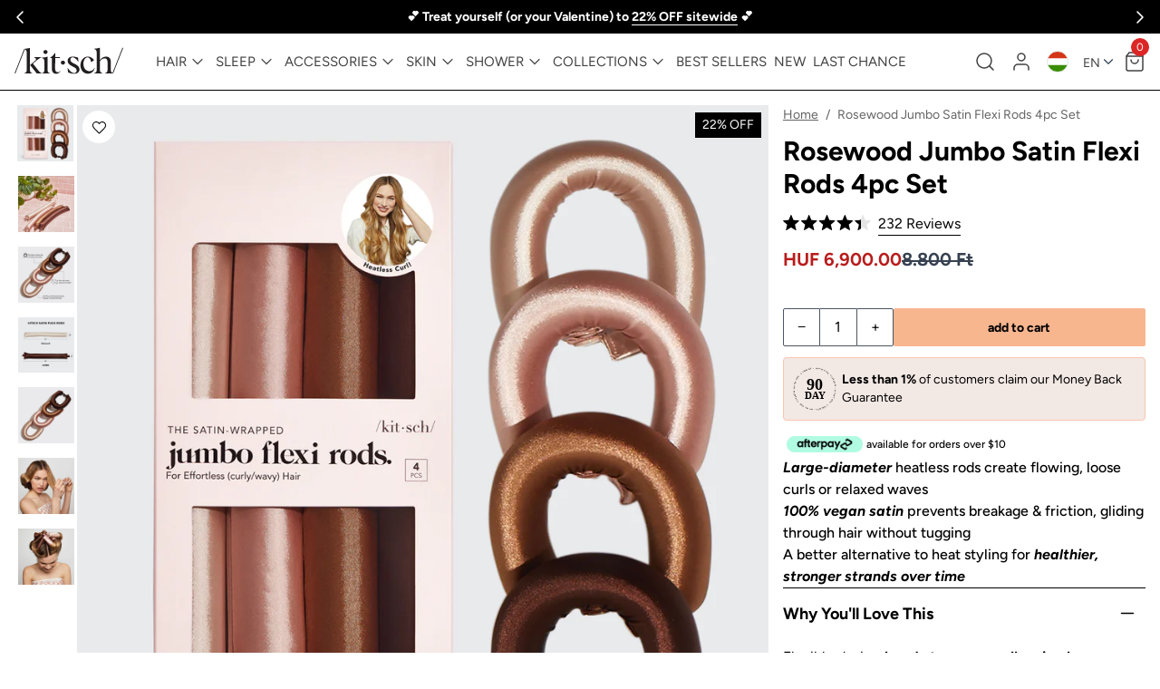

--- FILE ---
content_type: text/javascript
request_url: https://cdn.shopify.com/extensions/019c05fb-99a8-784e-a730-c634c6cc6c91/shopify-app-1336/assets/utils-223376ba.js
body_size: 1048
content:
import{a as s,k as n}from"./state-d8341181.js";import{A as d}from"./request-submit-polyfill-341d98f7.js";const m="lc_cart_token",i={10263:"Y3VzdG9tZXI6MjQ5NTY5Nw",11646:"Y3VzdG9tZXI6MTU3MjY3OQ",13766:"Y3VzdG9tZXI6MjcwNTc1Mg",14213:"Y3VzdG9tZXI6MjEwMjU2MQ",17269:"Y3VzdG9tZXI6MjQ5NTc0OA",27818:"Y3VzdG9tZXI6MjYwMTgxOA",28830:"Y3VzdG9tZXI6ODg0MDAy",29974:"Y3VzdG9tZXI6MTI1NDY3OQ",31702:"Y3VzdG9tZXI6ODg0NDE2",38640:"Y3VzdG9tZXI6MTc0MTk2NA",43735:"Y3VzdG9tZXI6MTMyNzc1Nw",44742:"Y3VzdG9tZXI6MjE1Njk2Mw",57691:"Y3VzdG9tZXI6MTY5MDIwNQ",62192:"Y3VzdG9tZXI6MjQ5NTcwNw",67620:"Y3VzdG9tZXI6MTY5MDExNw",87324:"Y3VzdG9tZXI6MTkwNzU1NQ",93257:"Y3VzdG9tZXI6Mjc1OTYzMA",95167:"Y3VzdG9tZXI6MTY5MDIzMA",95482:"Y3VzdG9tZXI6MTU1MjI3NQ",96760:"Y3VzdG9tZXI6MjYxNzQ5Mw",99318:"Y3VzdG9tZXI6MjY5NjEwMg"},l=(a,t=navigator.language)=>{const e=new Date(a),o=new Intl.DateTimeFormat(t,{month:"short"}).format(e),r=new Intl.DateTimeFormat(t,{year:"numeric"}).format(e);return`Earned ${o} ${r}`},g=a=>{const t=new Date(a);return`${Math.floor((t.getTime()-new Date().getTime())/(1e3*3600*24))} DAYS LEFT!`},h=(a,t=navigator.language)=>new Intl.DateTimeFormat(t,{month:"short",day:"2-digit"}).format(new Date(a)),w=(a,t=navigator.language)=>new Intl.DateTimeFormat(t,{month:"long",day:"2-digit"}).format(new Date(a)),f=async a=>{window.loudcrowd?window.loudcrowd.isAmbassadorAuthed&&await a():document.addEventListener("loudcrowd-global-loaded",async()=>{window.loudcrowd.isAmbassadorAuthed&&await a()}),document.addEventListener("loudcrowd-ambassador-authenticated",async()=>{await a()})},p=async a=>{var t;(t=window.loudcrowd)!=null&&t.ambassadorHub&&await a(),document.addEventListener("loudcrowd-ambassador-hub-loaded",async()=>{await a()})};function y(a,t,e){const o=e.value;e.value=async function(...r){if(window.loudcrowd.isAmbassadorAuthed)return await o.apply(this,r)}}async function M(a,t,e=!1){let o=null;e&&(o=`Bearer ${window.loudcrowd.getAmbassadorAuthToken()}`);const r=await fetch("https://api.loudcrowd.com/graphql",{method:"POST",headers:new Headers({"Content-Type":"application/json",...o&&{Authorization:o}}),body:JSON.stringify({query:a,variables:t})});if(r.ok)return await r.json()}const b=()=>{var o;const t=(o=new URLSearchParams(window.location.search).get(d))==null?void 0:o.split("?")[0];if(!t)return null;const e=i[t];return e||t},I=a=>{if(a)return n`
    <style>
      ${s(a)}
    </style>
  `},D=(a=".container",t="3s",e=!0)=>{const o=`
    @keyframes loadingShimmer {
      100% {
        transform: translateX(100%);
      }
    }

    ${a} {
      position: relative;
    }

    ${a}.loading {
      background-color: #dfe3e8;
      border-radius: 8px;
      ${e?"-webkit-box-shadow: 0px 3px 5px 2px rgba(0, 0, 0, 0.3);-moz-box-shadow: 0px 3px 5px 2px rgba(0, 0, 0, 0.3);box-shadow: 0px 3px 5px 2px rgba(0, 0, 0, 0.3);":""}
      
    }
    ${a}.loading::after {
      position: absolute;
      top: 0;
      right: 0;
      bottom: 0;
      left: 0;
      transform: translateX(-100%);
      background-image: linear-gradient(
        90deg,
        rgba(255, 255, 255, 0) 0,
        rgba(255, 255, 255, 0.2) 20%,
        rgba(255, 255, 255, 0.5) 60%,
        rgba(255, 255, 255, 0)
      );
      animation: loadingShimmer ${t} infinite;
      content: '';
    }
    
    ${a}.loading * {
      visibility: hidden;
    }
  `;return s(o)},Y=(a,t=navigator.language)=>{const e=new Date(a),o={month:"long",day:"numeric",year:"numeric"};return e.toLocaleDateString(t,o)};function T(a){return function(t){customElements.get(a)||customElements.define(a,t)}}function $(a){const t=new URL(window.location.href);return t.searchParams.has("lc_product_id")&&t.searchParams.delete("lc_product_id"),t.searchParams.append("lc_product_id",a.toString()),t.toString()}function A(a,t,e){navigator.share?navigator.share({title:a,text:t,url:e}).catch(console.error):console.log("Web Share API not supported in your browser")}function z(a){navigator.clipboard.writeText(a)}function N(a,t,e="",o){const r=o?`font-size: ${o}rem`:"";switch(a){case"h1":return n`<h1 class=${e} style=${r}>${t}</h1>`;case"h2":return n`<h2 class=${e} style=${r}>${t}</h2>`;case"h3":return n`<h3 class=${e} style=${r}>${t}</h3>`;case"h4":return n`<h4 class=${e} style=${r}>${t}</h4>`;case"h5":return n`<h5 class=${e} style=${r}>${t}</h5>`;case"h6":return n`<h6 class=${e} style=${r}>${t}</h6>`;default:return n`<p class=${e} style=${r}>${t}</p>`}}async function G(a){return new Promise(t=>{const e=new Image;e.onload=()=>t("IMAGE"),e.onerror=()=>{const o=document.createElement("video");o.onloadedmetadata=()=>t("VIDEO"),o.onerror=()=>t("UNKNOWN"),o.src=a},e.src=a})}const X=(a,t=navigator.language)=>{const e=new Date(a),o={month:"long",day:"numeric",year:"numeric",hour:"2-digit",minute:"2-digit",second:"2-digit",timeZoneName:"short"};return e.toLocaleDateString(t,o)};export{m as C,y as a,I as b,f as c,D as d,z as e,$ as f,b as g,N as h,X as i,g as j,l as k,M as l,A as m,Y as n,p as o,G as p,w as q,T as r,h as s};


--- FILE ---
content_type: text/javascript; charset=utf-8
request_url: https://www.mykitsch.com/en-hu/cart/update.js
body_size: 254
content:
{"token":"hWN88jcXyBsA0xWEDDcI6bAI?key=bbedf83c3a5446fdda132eea0b267b13","note":"","attributes":{"lc_anon_id":"e8353856-729b-4fd2-c820-ba69cb8e34aa","__upsell_recently_viewed_products":"7467140153525","__upsell_market_id":"21245067445"},"original_total_price":0,"total_price":0,"total_discount":0,"total_weight":0.0,"item_count":0,"items":[],"requires_shipping":false,"currency":"HUF","items_subtotal_price":0,"cart_level_discount_applications":[],"discount_codes":[],"items_changelog":{"added":[]}}

--- FILE ---
content_type: text/javascript
request_url: https://cdn.shopify.com/extensions/019c05fb-99a8-784e-a730-c634c6cc6c91/shopify-app-1336/assets/request-submit-polyfill-341d98f7.js
body_size: 8859
content:
(function(){(function(u){const n=new WeakMap,c=new WeakMap,m=new WeakMap,l=new WeakMap,h=new WeakMap,A=new WeakMap,b=new WeakMap,f=new WeakMap,B=new WeakMap,M=new WeakMap,H=new WeakMap,q=new WeakMap,z=new WeakMap,K=new WeakMap,D=new WeakMap,v={ariaAtomic:"aria-atomic",ariaAutoComplete:"aria-autocomplete",ariaBusy:"aria-busy",ariaChecked:"aria-checked",ariaColCount:"aria-colcount",ariaColIndex:"aria-colindex",ariaColIndexText:"aria-colindextext",ariaColSpan:"aria-colspan",ariaCurrent:"aria-current",ariaDisabled:"aria-disabled",ariaExpanded:"aria-expanded",ariaHasPopup:"aria-haspopup",ariaHidden:"aria-hidden",ariaInvalid:"aria-invalid",ariaKeyShortcuts:"aria-keyshortcuts",ariaLabel:"aria-label",ariaLevel:"aria-level",ariaLive:"aria-live",ariaModal:"aria-modal",ariaMultiLine:"aria-multiline",ariaMultiSelectable:"aria-multiselectable",ariaOrientation:"aria-orientation",ariaPlaceholder:"aria-placeholder",ariaPosInSet:"aria-posinset",ariaPressed:"aria-pressed",ariaReadOnly:"aria-readonly",ariaRelevant:"aria-relevant",ariaRequired:"aria-required",ariaRoleDescription:"aria-roledescription",ariaRowCount:"aria-rowcount",ariaRowIndex:"aria-rowindex",ariaRowIndexText:"aria-rowindextext",ariaRowSpan:"aria-rowspan",ariaSelected:"aria-selected",ariaSetSize:"aria-setsize",ariaSort:"aria-sort",ariaValueMax:"aria-valuemax",ariaValueMin:"aria-valuemin",ariaValueNow:"aria-valuenow",ariaValueText:"aria-valuetext",role:"role"},me=(t,e)=>{for(let a in v){e[a]=null;let o=null;const r=v[a];Object.defineProperty(e,a,{get(){return o},set(d){o=d,t.isConnected?t.setAttribute(r,d):M.set(t,e)}})}};function j(t){const e=l.get(t),{form:a}=e;Z(t,a,e),Y(t,e.labels)}const G=(t,e=!1)=>{const a=document.createTreeWalker(t,NodeFilter.SHOW_ELEMENT,{acceptNode(d){return l.has(d)?NodeFilter.FILTER_ACCEPT:NodeFilter.FILTER_SKIP}});let o=a.nextNode();const r=!e||t.disabled;for(;o;)o.formDisabledCallback&&r&&E(o,t.disabled),o=a.nextNode()},J={attributes:!0,attributeFilter:["disabled","name"]},C=T()?new MutationObserver(t=>{for(const e of t){const a=e.target;if(e.attributeName==="disabled"&&(a.constructor.formAssociated?E(a,a.hasAttribute("disabled")):a.localName==="fieldset"&&G(a)),e.attributeName==="name"&&a.constructor.formAssociated){const o=l.get(a),r=B.get(a);o.setFormValue(r)}}}):{};function k(t){t.forEach(e=>{const{addedNodes:a,removedNodes:o}=e,r=Array.from(a),d=Array.from(o);r.forEach(s=>{var I;if(l.has(s)&&s.constructor.formAssociated&&j(s),M.has(s)){const p=M.get(s);Object.keys(v).filter(P=>p[P]!==null).forEach(P=>{s.setAttribute(v[P],p[P])}),M.delete(s)}if(D.has(s)){const p=D.get(s);s.setAttribute("internals-valid",p.validity.valid.toString()),s.setAttribute("internals-invalid",(!p.validity.valid).toString()),s.setAttribute("aria-invalid",(!p.validity.valid).toString()),D.delete(s)}if(s.localName==="form"){const p=f.get(s),$=document.createTreeWalker(s,NodeFilter.SHOW_ELEMENT,{acceptNode(O){return l.has(O)&&O.constructor.formAssociated&&!(p&&p.has(O))?NodeFilter.FILTER_ACCEPT:NodeFilter.FILTER_SKIP}});let P=$.nextNode();for(;P;)j(P),P=$.nextNode()}s.localName==="fieldset"&&((I=C.observe)==null||I.call(C,s,J),G(s,!0))}),d.forEach(s=>{const I=l.get(s);I&&m.get(I)&&Q(I),b.has(s)&&b.get(s).disconnect()})})}function pe(t){t.forEach(e=>{const{removedNodes:a}=e;a.forEach(o=>{const r=z.get(e.target);l.has(o)&&te(o),r.disconnect()})})}const Ie=t=>{var a,o;const e=new MutationObserver(pe);(a=window==null?void 0:window.ShadyDOM)!=null&&a.inUse&&t.mode&&t.host&&(t=t.host),(o=e.observe)==null||o.call(e,t,{childList:!0}),z.set(t,e)};T()&&new MutationObserver(k);const F={childList:!0,subtree:!0},E=(t,e)=>{t.toggleAttribute("internals-disabled",e),e?t.setAttribute("aria-disabled","true"):t.removeAttribute("aria-disabled"),t.formDisabledCallback&&t.formDisabledCallback.apply(t,[e])},Q=t=>{m.get(t).forEach(a=>{a.remove()}),m.set(t,[])},X=(t,e)=>{const a=document.createElement("input");return a.type="hidden",a.name=t.getAttribute("name"),t.after(a),m.get(e).push(a),a},he=(t,e)=>{var a;m.set(e,[]),(a=C.observe)==null||a.call(C,t,J)},Y=(t,e)=>{if(e.length){Array.from(e).forEach(o=>o.addEventListener("click",t.click.bind(t)));let a=e[0].id;e[0].id||(a=`${e[0].htmlFor}_Label`,e[0].id=a),t.setAttribute("aria-labelledby",a)}},S=t=>{const e=Array.from(t.elements).filter(d=>!d.tagName.includes("-")&&d.validity).map(d=>d.validity.valid),a=f.get(t)||[],o=Array.from(a).filter(d=>d.isConnected).map(d=>l.get(d).validity.valid),r=[...e,...o].includes(!1);t.toggleAttribute("internals-invalid",r),t.toggleAttribute("internals-valid",!r)},fe=t=>{S(V(t.target))},Pe=t=>{S(V(t.target))},ge=t=>{const e=["button[type=submit]","input[type=submit]","button:not([type])"].map(a=>`${a}:not([disabled])`).map(a=>`${a}:not([form])${t.id?`,${a}[form='${t.id}']`:""}`).join(",");t.addEventListener("click",a=>{if(a.target.closest(e)){const r=f.get(t);if(t.noValidate)return;r.size&&Array.from(r).reverse().map(I=>l.get(I).reportValidity()).includes(!1)&&a.preventDefault()}})},$e=t=>{const e=f.get(t.target);e&&e.size&&e.forEach(a=>{a.constructor.formAssociated&&a.formResetCallback&&a.formResetCallback.apply(a)})},Z=(t,e,a)=>{if(e){const o=f.get(e);if(o)o.add(t);else{const r=new Set;r.add(t),f.set(e,r),ge(e),e.addEventListener("reset",$e),e.addEventListener("input",fe),e.addEventListener("change",Pe)}A.set(e,{ref:t,internals:a}),t.constructor.formAssociated&&t.formAssociatedCallback&&setTimeout(()=>{t.formAssociatedCallback.apply(t,[e])},0),S(e)}},V=t=>{let e=t.parentNode;return e&&e.tagName!=="FORM"&&(e=V(e)),e},g=(t,e,a=DOMException)=>{if(!t.constructor.formAssociated)throw new a(e)},ee=(t,e,a)=>{const o=f.get(t);return o&&o.size&&o.forEach(r=>{l.get(r)[a]()||(e=!1)}),e},te=t=>{if(t.constructor.formAssociated){const e=l.get(t),{labels:a,form:o}=e;Y(t,a),Z(t,o,e)}};function T(){return typeof MutationObserver<"u"}class ye{constructor(){this.badInput=!1,this.customError=!1,this.patternMismatch=!1,this.rangeOverflow=!1,this.rangeUnderflow=!1,this.stepMismatch=!1,this.tooLong=!1,this.tooShort=!1,this.typeMismatch=!1,this.valid=!0,this.valueMissing=!1,Object.seal(this)}}const be=t=>(t.badInput=!1,t.customError=!1,t.patternMismatch=!1,t.rangeOverflow=!1,t.rangeUnderflow=!1,t.stepMismatch=!1,t.tooLong=!1,t.tooShort=!1,t.typeMismatch=!1,t.valid=!0,t.valueMissing=!1,t),Ce=(t,e,a)=>(t.valid=Ae(e),Object.keys(e).forEach(o=>t[o]=e[o]),a&&S(a),t),Ae=t=>{let e=!0;for(let a in t)a!=="valid"&&t[a]!==!1&&(e=!1);return e},x=new WeakMap;function ae(t,e){t.toggleAttribute(e,!0),t.part&&t.part.add(e)}class U extends Set{static get isPolyfilled(){return!0}constructor(e){if(super(),!e||!e.tagName||e.tagName.indexOf("-")===-1)throw new TypeError("Illegal constructor");x.set(this,e)}add(e){if(!/^--/.test(e)||typeof e!="string")throw new DOMException(`Failed to execute 'add' on 'CustomStateSet': The specified value ${e} must start with '--'.`);const a=super.add(e),o=x.get(this),r=`state${e}`;return o.isConnected?ae(o,r):setTimeout(()=>{ae(o,r)}),a}clear(){for(let[e]of this.entries())this.delete(e);super.clear()}delete(e){const a=super.delete(e),o=x.get(this);return o.isConnected?(o.toggleAttribute(`state${e}`,!1),o.part&&o.part.remove(`state${e}`)):setTimeout(()=>{o.toggleAttribute(`state${e}`,!1),o.part&&o.part.remove(`state${e}`)}),a}}function oe(t,e,a,o){if(a==="a"&&!o)throw new TypeError("Private accessor was defined without a getter");if(typeof e=="function"?t!==e||!o:!e.has(t))throw new TypeError("Cannot read private member from an object whose class did not declare it");return a==="m"?o:a==="a"?o.call(t):o?o.value:e.get(t)}function we(t,e,a,o,r){if(o==="m")throw new TypeError("Private method is not writable");if(o==="a"&&!r)throw new TypeError("Private accessor was defined without a setter");if(typeof e=="function"?t!==e||!r:!e.has(t))throw new TypeError("Cannot write private member to an object whose class did not declare it");return o==="a"?r.call(t,a):r?r.value=a:e.set(t,a),a}var w;class Me{constructor(e){w.set(this,void 0),we(this,w,e,"f");for(let a=0;a<e.length;a++){let o=e[a];this[a]=o,o.hasAttribute("name")&&(this[o.getAttribute("name")]=o)}Object.freeze(this)}get length(){return oe(this,w,"f").length}[(w=new WeakMap,Symbol.iterator)](){return oe(this,w,"f")[Symbol.iterator]()}item(e){return this[e]==null?null:this[e]}namedItem(e){return this[e]==null?null:this[e]}}function De(){const t=HTMLFormElement.prototype.checkValidity;HTMLFormElement.prototype.checkValidity=a;const e=HTMLFormElement.prototype.reportValidity;HTMLFormElement.prototype.reportValidity=o;function a(...d){let s=t.apply(this,d);return ee(this,s,"checkValidity")}function o(...d){let s=e.apply(this,d);return ee(this,s,"reportValidity")}const{get:r}=Object.getOwnPropertyDescriptor(HTMLFormElement.prototype,"elements");Object.defineProperty(HTMLFormElement.prototype,"elements",{get(...d){const s=r.call(this,...d),I=Array.from(f.get(this)||[]);if(I.length===0)return s;const p=Array.from(s).concat(I).sort(($,P)=>$.compareDocumentPosition?$.compareDocumentPosition(P)&2?1:-1:0);return new Me(p)}})}class ie{static get isPolyfilled(){return!0}constructor(e){if(!e||!e.tagName||e.tagName.indexOf("-")===-1)throw new TypeError("Illegal constructor");const a=e.getRootNode(),o=new ye;this.states=new U(e),n.set(this,e),c.set(this,o),l.set(e,this),me(e,this),he(e,this),Object.seal(this),a instanceof DocumentFragment&&Ie(a)}checkValidity(){const e=n.get(this);if(g(e,"Failed to execute 'checkValidity' on 'ElementInternals': The target element is not a form-associated custom element."),!this.willValidate)return!0;const a=c.get(this);if(!a.valid){const o=new Event("invalid",{bubbles:!1,cancelable:!0,composed:!1});e.dispatchEvent(o)}return a.valid}get form(){const e=n.get(this);g(e,"Failed to read the 'form' property from 'ElementInternals': The target element is not a form-associated custom element.");let a;return e.constructor.formAssociated===!0&&(a=V(e)),a}get labels(){const e=n.get(this);g(e,"Failed to read the 'labels' property from 'ElementInternals': The target element is not a form-associated custom element.");const a=e.getAttribute("id"),o=e.getRootNode();return o&&a?o.querySelectorAll(`[for="${a}"]`):[]}reportValidity(){const e=n.get(this);if(g(e,"Failed to execute 'reportValidity' on 'ElementInternals': The target element is not a form-associated custom element."),!this.willValidate)return!0;const a=this.checkValidity(),o=q.get(this);if(o&&!e.constructor.formAssociated)throw new DOMException("Failed to execute 'reportValidity' on 'ElementInternals': The target element is not a form-associated custom element.");return!a&&o&&(e.focus(),o.focus()),a}setFormValue(e){const a=n.get(this);if(g(a,"Failed to execute 'setFormValue' on 'ElementInternals': The target element is not a form-associated custom element."),Q(this),e!=null&&!(e instanceof FormData)){if(a.getAttribute("name")){const o=X(a,this);o.value=e}}else e!=null&&e instanceof FormData&&Array.from(e).reverse().forEach(([o,r])=>{if(typeof r=="string"){const d=X(a,this);d.name=o,d.value=r}});B.set(a,e)}setValidity(e,a,o){const r=n.get(this);if(g(r,"Failed to execute 'setValidity' on 'ElementInternals': The target element is not a form-associated custom element."),!e)throw new TypeError("Failed to execute 'setValidity' on 'ElementInternals': 1 argument required, but only 0 present.");q.set(this,o);const d=c.get(this),s={};for(const $ in e)s[$]=e[$];Object.keys(s).length===0&&be(d);const I={...d,...s};delete I.valid;const{valid:p}=Ce(d,I,this.form);if(!p&&!a)throw new DOMException("Failed to execute 'setValidity' on 'ElementInternals': The second argument should not be empty if one or more flags in the first argument are true.");h.set(this,p?"":a),r.isConnected?(r.toggleAttribute("internals-invalid",!p),r.toggleAttribute("internals-valid",p),r.setAttribute("aria-invalid",`${!p}`)):D.set(r,this)}get shadowRoot(){const e=n.get(this),a=H.get(e);return a||null}get validationMessage(){const e=n.get(this);return g(e,"Failed to read the 'validationMessage' property from 'ElementInternals': The target element is not a form-associated custom element."),h.get(this)}get validity(){const e=n.get(this);return g(e,"Failed to read the 'validity' property from 'ElementInternals': The target element is not a form-associated custom element."),c.get(this)}get willValidate(){const e=n.get(this);return g(e,"Failed to read the 'willValidate' property from 'ElementInternals': The target element is not a form-associated custom element."),!(e.disabled||e.hasAttribute("disabled")||e.hasAttribute("readonly"))}}function ve(){if(typeof window>"u"||!window.ElementInternals||!HTMLElement.prototype.attachInternals)return!1;class t extends HTMLElement{constructor(){super(),this.internals=this.attachInternals()}}const e=`element-internals-feature-detection-${Math.random().toString(36).replace(/[^a-z]+/g,"")}`;customElements.define(e,t);const a=new t;return["shadowRoot","form","willValidate","validity","validationMessage","labels","setFormValue","setValidity","checkValidity","reportValidity"].every(o=>o in a.internals)}let re=!1,de=!1;function R(t){de||(de=!0,window.CustomStateSet=U,t&&(HTMLElement.prototype.attachInternals=function(...e){const a=t.call(this,e);return a.states=new U(this),a}))}function se(t=!0){if(!re){if(re=!0,typeof window<"u"&&(window.ElementInternals=ie),typeof CustomElementRegistry<"u"){const e=CustomElementRegistry.prototype.define;CustomElementRegistry.prototype.define=function(a,o,r){if(o.formAssociated){const d=o.prototype.connectedCallback;o.prototype.connectedCallback=function(){K.has(this)||(K.set(this,!0),this.hasAttribute("disabled")&&E(this,!0)),d!=null&&d.apply(this),te(this)}}e.call(this,a,o,r)}}if(typeof HTMLElement<"u"&&(HTMLElement.prototype.attachInternals=function(){if(this.tagName){if(this.tagName.indexOf("-")===-1)throw new Error("Failed to execute 'attachInternals' on 'HTMLElement': Unable to attach ElementInternals to non-custom elements.")}else return{};if(l.has(this))throw new DOMException("DOMException: Failed to execute 'attachInternals' on 'HTMLElement': ElementInternals for the specified element was already attached.");return new ie(this)}),typeof Element<"u"){let e=function(...o){const r=a.apply(this,o);if(H.set(this,r),T()){const d=new MutationObserver(k);window.ShadyDOM?d.observe(this,F):d.observe(r,F),b.set(this,d)}return r};const a=Element.prototype.attachShadow;Element.prototype.attachShadow=e}T()&&typeof document<"u"&&new MutationObserver(k).observe(document.documentElement,F),typeof HTMLFormElement<"u"&&De(),(t||typeof window<"u"&&!window.CustomStateSet)&&R()}}return!!customElements.polyfillWrapFlushCallback||(ve()?typeof window<"u"&&!window.CustomStateSet&&R(HTMLElement.prototype.attachInternals):se(!1)),u.forceCustomStateSetPolyfill=R,u.forceElementInternalsPolyfill=se,Object.defineProperty(u,"__esModule",{value:!0}),u})({})})();const _="lc_ambassador_id",L="lc_product_id",ne="lc_media_id",N="lc_collection_id",ce="featured",le="lc_redirect_to",ue="lc_tracking_link_id";class Te{static get featuredProductId(){return this.isFeatured()?y(L):null}static get featuredMediaId(){return this.isFeatured()?this.mediaId:null}static get productId(){return y(L)}static get mediaId(){return y(ne)}static get lcAmbassadorId(){return y(_)}static get featuredCollectionId(){return this.isFeatured()?y(N):null}static get collectionId(){return y(N)}static get redirectTo(){return y(le,!1)}static get trackingLinkId(){return y(ue)}static isFeatured(){return new URLSearchParams(window.location.search).has(ce)}static setParams(n){const c=new URL(window.location.href),m=c.searchParams;for(const[l,h]of Object.entries(n))h?m.set(l,h):m.delete(l);window.history.replaceState({},"",W(c))}static cleanParams(n){const c=new URL(window.location.href),m=c.searchParams,l=Array.from(m.entries()).filter(([h])=>n.includes(h));for(const[h]of l)h!==_&&m.delete(h);window.history.replaceState({},"",W(c))}static stripLoudcrowdParams(n){const c=[_,L,ne,N,ce,le,ue],m=new URL(n,window.location.origin);return c.forEach(l=>m.searchParams.delete(l)),m.search?W(m):m.toString()}}function Se(u){return u&&u.split("?")[0]||null}function y(u,n=!0){const c=new URLSearchParams(window.location.search);return n?Se(c.get(u)):c.get(u)}function ke(u){try{const n=new URL(window.location.href),c=new URL(u),m=["http:","https:"],l=["javascript:","vbscript:","data:"];if(!m.includes(c.protocol)||n.origin.toLowerCase()!==c.origin.toLowerCase())return!1;for(const[h,A]of c.searchParams.entries())if(l.some(b=>A.trim().toLowerCase().startsWith(b)))return!1;return!(c.hash&&c.hash.toLowerCase().includes("javascript:"))}catch{return!1}}function W(u){if(!(u instanceof URL))throw new TypeError("Expected a URL object");const n=[];for(const[h,A]of u.searchParams.entries()){const b=encodeURIComponent(h),f=encodeURIComponent(A).replace(/%3A/gi,":");n.push(`${b}=${f}`)}const c=n.join("&"),m=u.origin+u.pathname,l=u.hash??"";return c?`${m}?${c}${l}`:`${m}${l}`}class i extends String{constructor(n,c){super(n),this.value=n,this.__meta__=c}toString(){return this.value}}new i(`
    fragment CardProduct on Product {
  __typename
  active
  brand
  createdAt
  defaultOption {
    id
  }
  handle
  id
  imageSrc
  inStock
  isAvailable
  platformProductId
  priceCurrencyCode
  prices {
    discountedPriceRanges {
      discount {
        id
      }
      range {
        max
        min
      }
    }
    discountedPrices {
      discount {
        id
      }
      price
    }
    price
    priceRange {
      max
      min
    }
    promotionalPrice
    promotionalPriceRange {
      max
      min
    }
    salePrice
    salePriceRange {
      max
      min
    }
  }
  productUrl(locale: $locale)
  promotionalCode
  title(locale: $locale)
}
    `);new i(`
    fragment CardAmbassadorFeedProduct on AmbassadorFeedProductType {
  __typename
  ambassadorCollectionProductId: id
  customMedia {
    id
    mediaUrl
  }
  featuredAt
  featuredAtInAllView
  isOnlyProductInCollection
  pickedAt
  product {
    ...CardProduct
  }
  productVariant {
    id
    platformProductVariantId
    productOptionValues {
      id
      productOption {
        id
        name
      }
      value
    }
    productUrl(locale: $locale)
  }
}
    fragment CardProduct on Product {
  __typename
  active
  brand
  createdAt
  defaultOption {
    id
  }
  handle
  id
  imageSrc
  inStock
  isAvailable
  platformProductId
  priceCurrencyCode
  prices {
    discountedPriceRanges {
      discount {
        id
      }
      range {
        max
        min
      }
    }
    discountedPrices {
      discount {
        id
      }
      price
    }
    price
    priceRange {
      max
      min
    }
    promotionalPrice
    promotionalPriceRange {
      max
      min
    }
    salePrice
    salePriceRange {
      max
      min
    }
  }
  productUrl(locale: $locale)
  promotionalCode
  title(locale: $locale)
}`);new i(`
    fragment CardMedia on AmbassadorMediaType {
  __typename
  hidden
  id
  isFeatured
  isShoppable
  isSimilarProductsCached
  media {
    __typename
    caption
    children {
      id
      mediaType
      mediaUrl
    }
    id
    mediaType
    mediaUrl
    postedAt
    postType
  }
  nextCursor
  prevCursor
}
    `);new i(`
    fragment DiscountCode on EcommDiscountCodeType {
  appliesOnEachItem
  appliesOnFirstTimePurchase
  appliesOnOneTimePurchase
  collections {
    id
    title
  }
  discountClass
  endsAt
  id
  products {
    id
    title
  }
  value
  valueType
}
    `);new i(`
    fragment ProductOptionsWithPosition on Product {
  productOptions {
    id
    name
    position
    values {
      id
      position
      value
    }
  }
}
    `);new i(`
    fragment ProductVariantForm on ProductVariant {
  id
  inStock
  productOptionValues {
    id
    position
    productOption {
      id
      name
      position
    }
    value
  }
}
    `);new i(`
    fragment ProductFormData on AmbassadorFeedProductType {
  customMedia {
    id
    mediaUrl
  }
  id
  productVariant {
    ambassadorCollections {
      id
      name
    }
    id
    inStock
    price
    product {
      active
      defaultOption {
        id
      }
      id
      inStock
      medias {
        id
        mediaType
        mediaUrl
      }
      priceCurrencyCode
      prices {
        discountedPriceRanges {
          discount {
            id
          }
          range {
            max
            min
          }
        }
        discountedPrices {
          discount {
            id
          }
          price
        }
        price
        priceRange {
          max
          min
        }
        promotionalPrice
        promotionalPriceRange {
          max
          min
        }
        salePrice
        salePriceRange {
          max
          min
        }
      }
      ...ProductOptionsWithPosition
      productUrl(locale: $locale)
      promotionalCode
      title(locale: $locale)
    }
    productUrl(locale: $locale)
    ...ProductVariantForm
  }
}
    fragment ProductOptionsWithPosition on Product {
  productOptions {
    id
    name
    position
    values {
      id
      position
      value
    }
  }
}
fragment ProductVariantForm on ProductVariant {
  id
  inStock
  productOptionValues {
    id
    position
    productOption {
      id
      name
      position
    }
    value
  }
}`);const Fe=new i(`
    query AmbassadorCollectionAndProductIds($id: ID!, $sharedCollectionId: ID, $shopId: ID, $shopifyId: String, $where: AmbassadorCollectionsFilterInput) {
  ecommAmbassador(id: $id, shopId: $shopId, shopifyId: $shopifyId) {
    ambassadorCollections(sharedCollectionId: $sharedCollectionId, where: $where) {
      description
      featuredAt
      id
      name
      products {
        id
      }
      productsCount
      productVariants {
        id
      }
    }
    id
  }
}
    `),Ee=new i(`
    query AmbassadorCollectionProductIds($collectionId: ID!, $hasProductVariantPicker: Boolean, $id: ID!, $shopId: ID, $shopifyId: String) {
  ecommAmbassador(id: $id, shopId: $shopId, shopifyId: $shopifyId) {
    collectionProductIds(
      collectionId: $collectionId
      hasProductVariantPicker: $hasProductVariantPicker
    )
    id
  }
}
    `),xe=new i(`
    query AmbassadorCollections($id: ID!, $sharedCollectionId: ID, $shopId: ID, $shopifyId: String, $where: AmbassadorCollectionsFilterInput) {
  ecommAmbassador(id: $id, shopId: $shopId, shopifyId: $shopifyId) {
    ambassadorCollections(sharedCollectionId: $sharedCollectionId, where: $where) {
      description
      featuredAt
      id
      name
      productsCount
    }
    id
  }
}
    `),Ue=new i(`
    query AmbassadorHubLink($id: ID, $shopifyId: String) {
  ecommStore(id: $id, shopifyId: $shopifyId) {
    relationshipLegacy {
      ambassadorHubLink
      id
    }
    ... on Node {
      id
    }
  }
}
    `),Re=new i(`
    query AmbassadorMediaProductsTagged($ambassadorMediaId: ID!, $hasProductVariantPicker: Boolean, $id: ID!, $locale: Locale, $shopId: ID, $shopifyId: String, $showUnavailableProducts: Boolean) {
  ecommAmbassador(id: $id, shopId: $shopId, shopifyId: $shopifyId) {
    mediaTaggedProducts(
      ambassadorMediaId: $ambassadorMediaId
      hasProductVariantPicker: $hasProductVariantPicker
      showUnavailableProducts: $showUnavailableProducts
    ) {
      ...CardAmbassadorFeedProduct
    }
    ... on Node {
      id
    }
  }
}
    fragment CardAmbassadorFeedProduct on AmbassadorFeedProductType {
  __typename
  ambassadorCollectionProductId: id
  customMedia {
    id
    mediaUrl
  }
  featuredAt
  featuredAtInAllView
  isOnlyProductInCollection
  pickedAt
  product {
    ...CardProduct
  }
  productVariant {
    id
    platformProductVariantId
    productOptionValues {
      id
      productOption {
        id
        name
      }
      value
    }
    productUrl(locale: $locale)
  }
}
fragment CardProduct on Product {
  __typename
  active
  brand
  createdAt
  defaultOption {
    id
  }
  handle
  id
  imageSrc
  inStock
  isAvailable
  platformProductId
  priceCurrencyCode
  prices {
    discountedPriceRanges {
      discount {
        id
      }
      range {
        max
        min
      }
    }
    discountedPrices {
      discount {
        id
      }
      price
    }
    price
    priceRange {
      max
      min
    }
    promotionalPrice
    promotionalPriceRange {
      max
      min
    }
    salePrice
    salePriceRange {
      max
      min
    }
  }
  productUrl(locale: $locale)
  promotionalCode
  title(locale: $locale)
}`),Oe=new i(`
    query AmbassadorMediaSimilarProducts($ambassadorMediaId: ID!, $id: ID!, $limit: Int, $locale: Locale, $shopId: ID, $shopifyId: String) {
  ecommAmbassador(id: $id, shopId: $shopId, shopifyId: $shopifyId) {
    similarProducts(ambassadorMediaId: $ambassadorMediaId, limit: $limit) {
      ...CardAmbassadorFeedProduct
    }
    ... on Node {
      id
    }
  }
}
    fragment CardAmbassadorFeedProduct on AmbassadorFeedProductType {
  __typename
  ambassadorCollectionProductId: id
  customMedia {
    id
    mediaUrl
  }
  featuredAt
  featuredAtInAllView
  isOnlyProductInCollection
  pickedAt
  product {
    ...CardProduct
  }
  productVariant {
    id
    platformProductVariantId
    productOptionValues {
      id
      productOption {
        id
        name
      }
      value
    }
    productUrl(locale: $locale)
  }
}
fragment CardProduct on Product {
  __typename
  active
  brand
  createdAt
  defaultOption {
    id
  }
  handle
  id
  imageSrc
  inStock
  isAvailable
  platformProductId
  priceCurrencyCode
  prices {
    discountedPriceRanges {
      discount {
        id
      }
      range {
        max
        min
      }
    }
    discountedPrices {
      discount {
        id
      }
      price
    }
    price
    priceRange {
      max
      min
    }
    promotionalPrice
    promotionalPriceRange {
      max
      min
    }
    salePrice
    salePriceRange {
      max
      min
    }
  }
  productUrl(locale: $locale)
  promotionalCode
  title(locale: $locale)
}`),_e=new i(`
    query AmbassadorMedias($ambassadorCollectionId: ID, $cursor: String, $id: ID!, $limit: Int, $pagingDirection: PagingDirection, $sharedMediaId: ID, $shopId: ID, $shopifyId: String, $sortBy: [AmbassadorMediaSort!], $where: AmbassadorFeedMediaFilterInput) {
  ecommAmbassador(id: $id, shopId: $shopId, shopifyId: $shopifyId) {
    ambassadorMediasV2(
      ambassadorCollectionId: $ambassadorCollectionId
      cursor: $cursor
      limit: $limit
      pagingDirection: $pagingDirection
      sharedMediaId: $sharedMediaId
      sortBy: $sortBy
      where: $where
    ) {
      edges {
        node {
          ...CardMedia
        }
      }
      pageInfo {
        cursor
        total
      }
    }
    id
  }
}
    fragment CardMedia on AmbassadorMediaType {
  __typename
  hidden
  id
  isFeatured
  isShoppable
  isSimilarProductsCached
  media {
    __typename
    caption
    children {
      id
      mediaType
      mediaUrl
    }
    id
    mediaType
    mediaUrl
    postedAt
    postType
  }
  nextCursor
  prevCursor
}`),Le=new i(`
    query AmbassadorProductByUrl($id: ID!, $locale: Locale, $shopId: ID, $shopifyId: String, $url: String!, $variantsEnabled: Boolean) {
  ecommAmbassador(id: $id, shopId: $shopId, shopifyId: $shopifyId) {
    ambassadorProductByUrl(url: $url, variantsEnabled: $variantsEnabled) {
      ambassadorCollections {
        id
        name
      }
      customMedia {
        id
        mediaUrl
      }
      id
      otherAmbassadorProducts {
        ambassadorCollections {
          id
          name
        }
        customMedia {
          id
          mediaUrl
        }
        id
        productVariant {
          ...ProductVariantForm
        }
      }
      product {
        ...CardProduct
        codeDiscounts {
          ...DiscountCode
        }
        defaultOption {
          id
        }
        linkDiscounts {
          ...DiscountCode
        }
        ...ProductOptionsWithPosition
      }
      productVariant {
        ...ProductVariantForm
      }
    }
    id
  }
}
    fragment CardProduct on Product {
  __typename
  active
  brand
  createdAt
  defaultOption {
    id
  }
  handle
  id
  imageSrc
  inStock
  isAvailable
  platformProductId
  priceCurrencyCode
  prices {
    discountedPriceRanges {
      discount {
        id
      }
      range {
        max
        min
      }
    }
    discountedPrices {
      discount {
        id
      }
      price
    }
    price
    priceRange {
      max
      min
    }
    promotionalPrice
    promotionalPriceRange {
      max
      min
    }
    salePrice
    salePriceRange {
      max
      min
    }
  }
  productUrl(locale: $locale)
  promotionalCode
  title(locale: $locale)
}
fragment DiscountCode on EcommDiscountCodeType {
  appliesOnEachItem
  appliesOnFirstTimePurchase
  appliesOnOneTimePurchase
  collections {
    id
    title
  }
  discountClass
  endsAt
  id
  products {
    id
    title
  }
  value
  valueType
}
fragment ProductOptionsWithPosition on Product {
  productOptions {
    id
    name
    position
    values {
      id
      position
      value
    }
  }
}
fragment ProductVariantForm on ProductVariant {
  id
  inStock
  productOptionValues {
    id
    position
    productOption {
      id
      name
      position
    }
    value
  }
}`),Ne=new i(`
    query AmbassadorProductVariantDetails($id: ID!, $locale: Locale, $productVariantId: ID!, $shopId: ID, $shopifyId: String) {
  ecommAmbassador(id: $id, shopId: $shopId, shopifyId: $shopifyId) {
    ambassadorFeedProduct(productVariantId: $productVariantId) {
      ambassadorFeedMedias {
        id
        media {
          caption
          children {
            id
            mediaType
            mediaUrl
          }
          id
          mediaType
          mediaUrl
          postedAt
          postType
        }
      }
      ambassadorFeedProducts {
        customMedia {
          id
          mediaType
          mediaUrl
        }
        pickedAt
        productVariant {
          id
        }
      }
      customMedia {
        id
        mediaType
        mediaUrl
      }
      featuredAt
      otherPickedVariants {
        defaultOptionValue {
          id
        }
        id
        media {
          id
          mediaType
          mediaUrl
        }
        pickedAt
      }
      pickedAt
      productVariant {
        id
        medias {
          id
          mediaType
          mediaUrl
        }
        price
        product {
          ...CardProduct
          defaultOption {
            id
            name
            values {
              firstVariant {
                defaultOptionValue {
                  id
                }
                id
                media {
                  id
                  mediaType
                  mediaUrl
                }
              }
              id
              value
            }
          }
          medias {
            id
            mediaType
            mediaUrl
          }
        }
        productOptionValues {
          id
          productOption {
            id
            name
          }
          value
        }
        productUrl
        salePrice
      }
    }
    id
  }
}
    fragment CardProduct on Product {
  __typename
  active
  brand
  createdAt
  defaultOption {
    id
  }
  handle
  id
  imageSrc
  inStock
  isAvailable
  platformProductId
  priceCurrencyCode
  prices {
    discountedPriceRanges {
      discount {
        id
      }
      range {
        max
        min
      }
    }
    discountedPrices {
      discount {
        id
      }
      price
    }
    price
    priceRange {
      max
      min
    }
    promotionalPrice
    promotionalPriceRange {
      max
      min
    }
    salePrice
    salePriceRange {
      max
      min
    }
  }
  productUrl(locale: $locale)
  promotionalCode
  title(locale: $locale)
}`),We=new i(`
    query AmbassadorProducts($cursor: String, $filters: AmbassadorProductFilterInput, $id: ID!, $isAllView: Boolean, $limit: Int, $locale: Locale, $sharedProductVariantId: ID, $shopId: ID, $shopifyId: String, $sorts: [AmbassadorProductSortConfigInput!]) {
  ecommAmbassador(id: $id, shopId: $shopId, shopifyId: $shopifyId) {
    ambassadorProducts(
      cursor: $cursor
      filters: $filters
      isAllView: $isAllView
      limit: $limit
      sharedProductVariantId: $sharedProductVariantId
      sorts: $sorts
    ) {
      edges {
        node {
          ...CardAmbassadorFeedProduct
          id
        }
      }
      pageInfo {
        cursor
        total
      }
    }
    id
  }
}
    fragment CardAmbassadorFeedProduct on AmbassadorFeedProductType {
  __typename
  ambassadorCollectionProductId: id
  customMedia {
    id
    mediaUrl
  }
  featuredAt
  featuredAtInAllView
  isOnlyProductInCollection
  pickedAt
  product {
    ...CardProduct
  }
  productVariant {
    id
    platformProductVariantId
    productOptionValues {
      id
      productOption {
        id
        name
      }
      value
    }
    productUrl(locale: $locale)
  }
}
fragment CardProduct on Product {
  __typename
  active
  brand
  createdAt
  defaultOption {
    id
  }
  handle
  id
  imageSrc
  inStock
  isAvailable
  platformProductId
  priceCurrencyCode
  prices {
    discountedPriceRanges {
      discount {
        id
      }
      range {
        max
        min
      }
    }
    discountedPrices {
      discount {
        id
      }
      price
    }
    price
    priceRange {
      max
      min
    }
    promotionalPrice
    promotionalPriceRange {
      max
      min
    }
    salePrice
    salePriceRange {
      max
      min
    }
  }
  productUrl(locale: $locale)
  promotionalCode
  title(locale: $locale)
}`),Be=new i(`
    query BrandInformation($blockId: String, $pagedDataInput: PagedDataInput, $shopId: ID, $shopifyId: String) {
  ecommStore(id: $shopId, shopifyId: $shopifyId) {
    displayName
    name
    pagedEcommStoreAmbassadors(blockId: $blockId, pagedDataInput: $pagedDataInput) {
      cursor
      results {
        ambassadorLink
        id
        profile {
          avatar
          bio
          fullName
        }
        storefrontLink
      }
      total
    }
    ... on Node {
      id
    }
  }
}
    `),He=new i(`
    mutation CreateCreatorTrackingLink($url: String!) {
  createCreatorTrackingLink(url: $url) {
    ok
    trackingLink
  }
}
    `),qe=new i(`
    mutation CreateTrackingLink($lcAmbassadorId: String!, $shopId: String, $shopifyId: String, $url: String!) {
  createTrackingLink(
    lcAmbassadorId: $lcAmbassadorId
    shopId: $shopId
    shopifyId: $shopifyId
    url: $url
  ) {
    ok
    trackingLink
  }
}
    `),ze=new i(`
    mutation DeleteAmbassadorCollectionProduct($ambassadorCollectionId: ID, $productId: ID!, $productVariantId: ID) {
  deleteAmbassadorCollectionProduct(
    ambassadorCollectionId: $ambassadorCollectionId
    productId: $productId
    productVariantId: $productVariantId
  ) {
    ok
  }
}
    `),Ke=new i(`
    mutation DeleteAmbassadorCollection($ambassadorCollectionId: ID!) {
  deleteAmbassadorCollection(ambassadorCollectionId: $ambassadorCollectionId) {
    ok
  }
}
    `),je=new i(`
    query FeaturedProductVariant($id: ID!, $locale: Locale, $productVariantId: ID!, $shopId: ID, $shopifyId: String) {
  ecommAmbassador(id: $id, shopId: $shopId, shopifyId: $shopifyId) {
    ambassadorFeedProduct(productVariantId: $productVariantId) {
      customMedia {
        id
        mediaUrl
      }
      featuredAt
      pickedAt
      productVariant {
        id
        price
        product {
          ...CardProduct
        }
        productUrl
        salePrice
      }
    }
    id
  }
}
    fragment CardProduct on Product {
  __typename
  active
  brand
  createdAt
  defaultOption {
    id
  }
  handle
  id
  imageSrc
  inStock
  isAvailable
  platformProductId
  priceCurrencyCode
  prices {
    discountedPriceRanges {
      discount {
        id
      }
      range {
        max
        min
      }
    }
    discountedPrices {
      discount {
        id
      }
      price
    }
    price
    priceRange {
      max
      min
    }
    promotionalPrice
    promotionalPriceRange {
      max
      min
    }
    salePrice
    salePriceRange {
      max
      min
    }
  }
  productUrl(locale: $locale)
  promotionalCode
  title(locale: $locale)
}`),Ge=new i(`
    query FeaturedProduct($locale: Locale, $productId: ID!) {
  product(id: $productId) {
    ...CardProduct
  }
}
    fragment CardProduct on Product {
  __typename
  active
  brand
  createdAt
  defaultOption {
    id
  }
  handle
  id
  imageSrc
  inStock
  isAvailable
  platformProductId
  priceCurrencyCode
  prices {
    discountedPriceRanges {
      discount {
        id
      }
      range {
        max
        min
      }
    }
    discountedPrices {
      discount {
        id
      }
      price
    }
    price
    priceRange {
      max
      min
    }
    promotionalPrice
    promotionalPriceRange {
      max
      min
    }
    salePrice
    salePriceRange {
      max
      min
    }
  }
  productUrl(locale: $locale)
  promotionalCode
  title(locale: $locale)
}`),Je=new i(`
    query MultiCollectionAmbassadorMediaMetadata($ambassadorCollectionId: ID, $cursor: String, $id: ID!, $postedAtGreaterThan: DateTime, $sharedMediaId: ID, $shopId: ID, $shopifyId: String, $sortBy: [AmbassadorMediaSort!], $where: AmbassadorFeedMediaFilterInput) {
  ecommAmbassador(id: $id, shopId: $shopId, shopifyId: $shopifyId) {
    anyMediaExists: ambassadorMedias(limit: 1) {
      media {
        id
      }
    }
    id
    openedMedia: ambassadorMedias(
      ambassadorCollectionId: $ambassadorCollectionId
      cursor: $cursor
      limit: 1
      sharedMediaId: $sharedMediaId
      sortBy: $sortBy
      where: $where
    ) {
      ...CardMedia
    }
    recentUntaggedMedias: ambassadorMedias(
      limit: 11
      where: {includeHidden: false, includeTagged: false, includeUntagged: true, minPostedAt: {gte: $postedAtGreaterThan}}
    ) {
      media {
        id
      }
    }
    taggedMediaExists: ambassadorMedias(
      limit: 1
      where: {includeHidden: false, includeTagged: true, includeUntagged: false}
    ) {
      media {
        id
      }
    }
  }
}
    fragment CardMedia on AmbassadorMediaType {
  __typename
  hidden
  id
  isFeatured
  isShoppable
  isSimilarProductsCached
  media {
    __typename
    caption
    children {
      id
      mediaType
      mediaUrl
    }
    id
    mediaType
    mediaUrl
    postedAt
    postType
  }
  nextCursor
  prevCursor
}`),Qe=new i(`
    query PagedAmbassadorFeedItems($ambassadorCollectionId: ID, $hasProductVariantPicker: Boolean, $id: ID!, $locale: Locale, $mediaCursor: String, $productCursor: String, $sharedMediaId: ID, $sharedProductId: ID, $shopId: ID, $shopifyId: String, $sortBy: AmbassadorFeedSortInput, $where: AmbassadorFeedFilterInput) {
  ecommAmbassador(id: $id, shopId: $shopId, shopifyId: $shopifyId) {
    id
    pagedAmbassadorFeedItems(
      ambassadorCollectionId: $ambassadorCollectionId
      hasProductVariantPicker: $hasProductVariantPicker
      mediaCursor: $mediaCursor
      productCursor: $productCursor
      sharedMediaId: $sharedMediaId
      sharedProductId: $sharedProductId
      sortBy: $sortBy
      where: $where
    ) {
      mediaCursor
      productCursor
      results {
        ... on AmbassadorFeedProductType {
          ...CardAmbassadorFeedProduct
        }
        ... on AmbassadorMediaType {
          ...CardMedia
        }
      }
      total
    }
  }
}
    fragment CardAmbassadorFeedProduct on AmbassadorFeedProductType {
  __typename
  ambassadorCollectionProductId: id
  customMedia {
    id
    mediaUrl
  }
  featuredAt
  featuredAtInAllView
  isOnlyProductInCollection
  pickedAt
  product {
    ...CardProduct
  }
  productVariant {
    id
    platformProductVariantId
    productOptionValues {
      id
      productOption {
        id
        name
      }
      value
    }
    productUrl(locale: $locale)
  }
}
fragment CardMedia on AmbassadorMediaType {
  __typename
  hidden
  id
  isFeatured
  isShoppable
  isSimilarProductsCached
  media {
    __typename
    caption
    children {
      id
      mediaType
      mediaUrl
    }
    id
    mediaType
    mediaUrl
    postedAt
    postType
  }
  nextCursor
  prevCursor
}
fragment CardProduct on Product {
  __typename
  active
  brand
  createdAt
  defaultOption {
    id
  }
  handle
  id
  imageSrc
  inStock
  isAvailable
  platformProductId
  priceCurrencyCode
  prices {
    discountedPriceRanges {
      discount {
        id
      }
      range {
        max
        min
      }
    }
    discountedPrices {
      discount {
        id
      }
      price
    }
    price
    priceRange {
      max
      min
    }
    promotionalPrice
    promotionalPriceRange {
      max
      min
    }
    salePrice
    salePriceRange {
      max
      min
    }
  }
  productUrl(locale: $locale)
  promotionalCode
  title(locale: $locale)
}`),Xe=new i(`
    query PagedProductMedias($cursor: String, $id: ID!, $limit: Int, $productVariantId: ID) {
  product(id: $id) {
    id
    pagedMedias(cursor: $cursor, limit: $limit, productVariantId: $productVariantId) {
      edges {
        node {
          id
          mediaType
          mediaUrl
        }
      }
      pageInfo {
        cursor
      }
    }
  }
}
    `),Ye=new i(`
    query PagedProductPickerCollectionProducts($locale: Locale, $pagedDataInput: PagedDataInput, $productPickerCollectionId: ID, $shopId: ID, $shopifyId: String) {
  ecommStore(id: $shopId, shopifyId: $shopifyId) {
    pagedProductPickerCollectionProducts(
      pagedDataInput: $pagedDataInput
      productPickerCollectionId: $productPickerCollectionId
    ) {
      cursor
      results {
        ... on AmbassadorFeedProductType {
          ...CardAmbassadorFeedProduct
        }
      }
    }
  }
}
    fragment CardAmbassadorFeedProduct on AmbassadorFeedProductType {
  __typename
  ambassadorCollectionProductId: id
  customMedia {
    id
    mediaUrl
  }
  featuredAt
  featuredAtInAllView
  isOnlyProductInCollection
  pickedAt
  product {
    ...CardProduct
  }
  productVariant {
    id
    platformProductVariantId
    productOptionValues {
      id
      productOption {
        id
        name
      }
      value
    }
    productUrl(locale: $locale)
  }
}
fragment CardProduct on Product {
  __typename
  active
  brand
  createdAt
  defaultOption {
    id
  }
  handle
  id
  imageSrc
  inStock
  isAvailable
  platformProductId
  priceCurrencyCode
  prices {
    discountedPriceRanges {
      discount {
        id
      }
      range {
        max
        min
      }
    }
    discountedPrices {
      discount {
        id
      }
      price
    }
    price
    priceRange {
      max
      min
    }
    promotionalPrice
    promotionalPriceRange {
      max
      min
    }
    salePrice
    salePriceRange {
      max
      min
    }
  }
  productUrl(locale: $locale)
  promotionalCode
  title(locale: $locale)
}`),Ze=new i(`
    query PresignedMediaUploadUrl($mimetype: String!, $shopId: ID, $shopifyId: String) {
  ecommStore(id: $shopId, shopifyId: $shopifyId) {
    __typename
    mediaUploadUrl(mimetype: $mimetype) {
      domain
      fields {
        key
        value
      }
      url
    }
  }
}
    `),et=new i(`
    mutation ProcessProductSelections($newCollections: [NewAmbassadorCollectionInput!], $productSelections: [ProductSelectionInput!]!, $productVariantIdsToRemove: [ID!]) {
  processProductSelections(
    newCollections: $newCollections
    productSelections: $productSelections
    productVariantIdsToRemove: $productVariantIdsToRemove
  ) {
    ok
  }
}
    `),tt=new i(`
    query ProductPickerCollections($locale: Locale, $productLimit: Int, $shopId: ID, $shopifyId: String) {
  ecommStore(id: $shopId, shopifyId: $shopifyId) {
    productPickerCollections {
      collection {
        id
        products(limit: $productLimit) {
          ...CardProduct
        }
        title
      }
      handle
      id
      title
    }
  }
}
    fragment CardProduct on Product {
  __typename
  active
  brand
  createdAt
  defaultOption {
    id
  }
  handle
  id
  imageSrc
  inStock
  isAvailable
  platformProductId
  priceCurrencyCode
  prices {
    discountedPriceRanges {
      discount {
        id
      }
      range {
        max
        min
      }
    }
    discountedPrices {
      discount {
        id
      }
      price
    }
    price
    priceRange {
      max
      min
    }
    promotionalPrice
    promotionalPriceRange {
      max
      min
    }
    salePrice
    salePriceRange {
      max
      min
    }
  }
  productUrl(locale: $locale)
  promotionalCode
  title(locale: $locale)
}`),at=new i(`
    query ProductPickerProductByUrl($id: ID!, $locale: Locale, $shopId: ID, $shopifyId: String, $url: String!) {
  ecommAmbassador(id: $id, shopId: $shopId, shopifyId: $shopifyId) {
    ambassadorProductByUrl(url: $url, variantsEnabled: true) {
      ...CardAmbassadorFeedProduct
      ...ProductFormData
    }
    id
  }
}
    fragment CardAmbassadorFeedProduct on AmbassadorFeedProductType {
  __typename
  ambassadorCollectionProductId: id
  customMedia {
    id
    mediaUrl
  }
  featuredAt
  featuredAtInAllView
  isOnlyProductInCollection
  pickedAt
  product {
    ...CardProduct
  }
  productVariant {
    id
    platformProductVariantId
    productOptionValues {
      id
      productOption {
        id
        name
      }
      value
    }
    productUrl(locale: $locale)
  }
}
fragment CardProduct on Product {
  __typename
  active
  brand
  createdAt
  defaultOption {
    id
  }
  handle
  id
  imageSrc
  inStock
  isAvailable
  platformProductId
  priceCurrencyCode
  prices {
    discountedPriceRanges {
      discount {
        id
      }
      range {
        max
        min
      }
    }
    discountedPrices {
      discount {
        id
      }
      price
    }
    price
    priceRange {
      max
      min
    }
    promotionalPrice
    promotionalPriceRange {
      max
      min
    }
    salePrice
    salePriceRange {
      max
      min
    }
  }
  productUrl(locale: $locale)
  promotionalCode
  title(locale: $locale)
}
fragment ProductFormData on AmbassadorFeedProductType {
  customMedia {
    id
    mediaUrl
  }
  id
  productVariant {
    ambassadorCollections {
      id
      name
    }
    id
    inStock
    price
    product {
      active
      defaultOption {
        id
      }
      id
      inStock
      medias {
        id
        mediaType
        mediaUrl
      }
      priceCurrencyCode
      prices {
        discountedPriceRanges {
          discount {
            id
          }
          range {
            max
            min
          }
        }
        discountedPrices {
          discount {
            id
          }
          price
        }
        price
        priceRange {
          max
          min
        }
        promotionalPrice
        promotionalPriceRange {
          max
          min
        }
        salePrice
        salePriceRange {
          max
          min
        }
      }
      ...ProductOptionsWithPosition
      productUrl(locale: $locale)
      promotionalCode
      title(locale: $locale)
    }
    productUrl(locale: $locale)
    ...ProductVariantForm
  }
}
fragment ProductOptionsWithPosition on Product {
  productOptions {
    id
    name
    position
    values {
      id
      position
      value
    }
  }
}
fragment ProductVariantForm on ProductVariant {
  id
  inStock
  productOptionValues {
    id
    position
    productOption {
      id
      name
      position
    }
    value
  }
}`);new i(`
    query ProductTaggedVideos($lcAmbassadorId: ID!, $limit: Int = 10, $platformProductId: String, $productHandle: String, $shopId: ID, $shopifyId: String) {
  ecommAmbassador(id: $lcAmbassadorId, shopId: $shopId, shopifyId: $shopifyId) {
    ambassadorMediasV2(
      limit: $limit
      where: {includeTagged: true, includeUntagged: false, mediaTypes: [VIDEO], productHandle: $productHandle, platformProductId: $platformProductId}
    ) {
      edges {
        node {
          ...CardMedia
        }
      }
    }
    id
  }
}
    fragment CardMedia on AmbassadorMediaType {
  __typename
  hidden
  id
  isFeatured
  isShoppable
  isSimilarProductsCached
  media {
    __typename
    caption
    children {
      id
      mediaType
      mediaUrl
    }
    id
    mediaType
    mediaUrl
    postedAt
    postType
  }
  nextCursor
  prevCursor
}`);const ot=new i(`
    query ProductVariantByOptions($productId: ID!, $productOptionValueIds: [ID!]!, $shopId: ID, $shopifyId: String) {
  productVariantByOptions(
    productId: $productId
    productOptionValueIds: $productOptionValueIds
    shopId: $shopId
    shopifyId: $shopifyId
  ) {
    id
    media {
      id
      mediaType
      mediaUrl
    }
    productOptionValues {
      id
      position
      productOption {
        id
        name
        position
      }
      value
    }
  }
}
    `),it=new i(`
    query ProductVariantFormData($id: ID!, $locale: Locale, $productVariantId: ID!, $shopId: ID, $shopifyId: String) {
  ecommAmbassador(id: $id, shopId: $shopId, shopifyId: $shopifyId) {
    ambassadorFeedProduct(productVariantId: $productVariantId) {
      ...ProductFormData
    }
    id
  }
}
    fragment ProductFormData on AmbassadorFeedProductType {
  customMedia {
    id
    mediaUrl
  }
  id
  productVariant {
    ambassadorCollections {
      id
      name
    }
    id
    inStock
    price
    product {
      active
      defaultOption {
        id
      }
      id
      inStock
      medias {
        id
        mediaType
        mediaUrl
      }
      priceCurrencyCode
      prices {
        discountedPriceRanges {
          discount {
            id
          }
          range {
            max
            min
          }
        }
        discountedPrices {
          discount {
            id
          }
          price
        }
        price
        priceRange {
          max
          min
        }
        promotionalPrice
        promotionalPriceRange {
          max
          min
        }
        salePrice
        salePriceRange {
          max
          min
        }
      }
      ...ProductOptionsWithPosition
      productUrl(locale: $locale)
      promotionalCode
      title(locale: $locale)
    }
    productUrl(locale: $locale)
    ...ProductVariantForm
  }
}
fragment ProductOptionsWithPosition on Product {
  productOptions {
    id
    name
    position
    values {
      id
      position
      value
    }
  }
}
fragment ProductVariantForm on ProductVariant {
  id
  inStock
  productOptionValues {
    id
    position
    productOption {
      id
      name
      position
    }
    value
  }
}`),rt=new i(`
    query StorefrontAmbassador($id: ID!, $shopId: ID, $shopifyId: String, $url: String!) {
  ecommAmbassador(id: $id, shopId: $shopId, shopifyId: $shopifyId) {
    affiliateCode
    ambassadorLink
    firstName
    id
    lastName
    linkDiscountEnabled
    profile {
      avatar
      bio
      fullName
    }
    program {
      ambassadorBaseUrl
      codeDiscount {
        ...DiscountCode
      }
      codelessDiscount {
        ...DiscountCode
      }
      currencyCode
      hidePrices
      hideSalesPrice
      id
      name
      showOutOfStockProducts
    }
    socialUsers {
      __typename
      ... on PublicSocialUser {
        avatarUrl
        followerCount
        fullName
        id
        username
      }
    }
    storefrontLink
    ugcPermission
  }
  ecommStore(id: $shopId, shopifyId: $shopifyId) {
    __typename
    creatorWidget
    creatorWidgetPosition
    disableLcLogo
    features {
      aiProductTagging
      aiProductTaggingVideo
      newHeroBlockDefaultColors
      oosModalProductCards
      productPickerV2
      productVariantPicker
      shopwithPlatform
    }
    hasExternalCommissions
    hideProductDetail
    imageSizeParams {
      paramLargeValue
      paramMediumValue
      paramName
      paramSmallValue
    }
    isStorefront(url: $url)
    shopWithMeNudgeMessage
    shopWithMeWidget
    shopWithMeWidgetPosition
  }
}
    fragment DiscountCode on EcommDiscountCodeType {
  appliesOnEachItem
  appliesOnFirstTimePurchase
  appliesOnOneTimePurchase
  collections {
    id
    title
  }
  discountClass
  endsAt
  id
  products {
    id
    title
  }
  value
  valueType
}`),dt=new i(`
    query StorefrontOTPLogin($id: ID, $shopifyId: String) {
  ecommStore(id: $id, shopifyId: $shopifyId) {
    otpLoginUrl
    ... on Node {
      id
    }
  }
}
    `),st=new i(`
    mutation ToggleAmbassadorCollectionFeatureMedia($ambassadorCollectionId: ID, $ambassadorMediaId: ID!) {
  toggleAmbassadorCollectionFeatureMedia(
    ambassadorCollectionId: $ambassadorCollectionId
    ambassadorMediaId: $ambassadorMediaId
  ) {
    isFeatured
    ok
  }
}
    `),nt=new i(`
    mutation ToggleAmbassadorCollectionFeatureProductVariant($ambassadorCollectionId: ID, $productVariantId: ID!) {
  toggleAmbassadorCollectionFeatureProductVariant(
    ambassadorCollectionId: $ambassadorCollectionId
    productVariantId: $productVariantId
  ) {
    ok
  }
}
    `),ct=new i(`
    mutation ToggleAmbassadorCollectionFeatureProduct($ambassadorCollectionId: ID, $productId: ID!) {
  toggleAmbassadorCollectionFeatureProduct(
    ambassadorCollectionId: $ambassadorCollectionId
    productId: $productId
  ) {
    ok
  }
}
    `),lt=new i(`
    mutation ToggleAmbassadorMediaVisible($ambassadorMediaId: ID!) {
  toggleAmbassadorMediaVisible(ambassadorMediaId: $ambassadorMediaId) {
    hidden
    ok
  }
}
    `),ut=new i(`
    query TraverseAmbassadorMedia($ambassadorCollectionId: ID, $cursor: String, $id: ID!, $pagingDirection: PagingDirection!, $sharedMediaId: ID, $shopId: ID, $shopifyId: String, $sortBy: [AmbassadorMediaSort!], $where: AmbassadorFeedMediaFilterInput) {
  ecommAmbassador(id: $id, shopId: $shopId, shopifyId: $shopifyId) {
    id
    media: ambassadorMedias(
      ambassadorCollectionId: $ambassadorCollectionId
      cursor: $cursor
      limit: 1
      pagingDirection: $pagingDirection
      sharedMediaId: $sharedMediaId
      sortBy: $sortBy
      where: $where
    ) {
      ...CardMedia
    }
  }
}
    fragment CardMedia on AmbassadorMediaType {
  __typename
  hidden
  id
  isFeatured
  isShoppable
  isSimilarProductsCached
  media {
    __typename
    caption
    children {
      id
      mediaType
      mediaUrl
    }
    id
    mediaType
    mediaUrl
    postedAt
    postType
  }
  nextCursor
  prevCursor
}`),mt=new i(`
    mutation UpsertAmbassadorCollectionMediaProducts($addProductVariantCollectionsMap: [ProductCollectionMapInput!], $ambassadorMediaId: ID!, $productIdPlusCollectionIds: [ProductIdPlusCollectionIdsInput], $productIds: [ID!], $productVariantIds: [ID!]) {
  upsertAmbassadorCollectionMediaProducts(
    addProductVariantCollectionsMap: $addProductVariantCollectionsMap
    ambassadorMediaId: $ambassadorMediaId
    productIdPlusCollectionIds: $productIdPlusCollectionIds
    productIds: $productIds
    productVariantIds: $productVariantIds
  ) {
    ok
  }
}
    `),pt=new i(`
    mutation UpsertAmbassadorCollection($ambassadorCollectionId: ID, $context: AmbassadorCollectionProductEventContextType!, $description: String, $featuredAt: DateTime, $name: String!, $productContextMaps: [ProductContextMapInput!], $productIds: [ID!]!) {
  upsertAmbassadorCollection(
    ambassadorCollectionId: $ambassadorCollectionId
    context: $context
    description: $description
    featuredAt: $featuredAt
    name: $name
    productContextMaps: $productContextMaps
    productIds: $productIds
  ) {
    ambassadorCollection {
      description
      featuredAt
      id
      name
      products {
        id
      }
    }
  }
}
    `),It=new i(`
    mutation UpsertAmbassadorMedia($addProductCollectionsMap: [ProductIdPlusCollectionIdsInput!], $addProductVariantCollectionsMap: [ProductCollectionMapInput!], $ambassadorCollectionIds: [ID!], $ambassadorMediaId: ID, $caption: String, $mediaRelativeUrl: String, $productIds: [ID!], $productVariantIds: [ID!]) {
  upsertAmbassadorMedia(
    addProductCollectionsMap: $addProductCollectionsMap
    addProductVariantCollectionsMap: $addProductVariantCollectionsMap
    ambassadorCollectionIds: $ambassadorCollectionIds
    ambassadorMediaId: $ambassadorMediaId
    caption: $caption
    mediaRelativeUrl: $mediaRelativeUrl
    productIds: $productIds
    productVariantIds: $productVariantIds
  ) {
    ambassadorMediaId
    ok
  }
}
    `),ht=new i(`
    mutation UpsertAmbassadorProfile($bio: String, $imageData: String, $imageSource: EcommMediaSource) {
  upsertAmbassadorProfile(
    profileData: {bio: $bio, imageData: $imageData, imageSource: $imageSource}
  ) {
    ok
  }
}
    `),ft=new i(`
    mutation UpsertProductToAmbassadorCollections($collectionIds: [ID!]!, $context: AmbassadorCollectionProductEventContextType!, $prevCollectionIds: [ID!]!, $productId: ID!) {
  upsertProductToAmbassadorCollections(
    collectionIds: $collectionIds
    context: $context
    prevCollectionIds: $prevCollectionIds
    productId: $productId
  ) {
    ok
  }
}
    `),Pt=new i(`
    mutation UpsertProductVariantToAmbassadorCollections($collectionIds: [ID!]!, $context: AmbassadorCollectionProductEventContextType!, $customMediaId: ID, $prevCollectionIds: [ID!], $prevProductVariantId: ID, $productVariantId: ID!) {
  upsertProductVariantToAmbassadorCollections(
    collectionIds: $collectionIds
    context: $context
    customMediaId: $customMediaId
    prevCollectionIds: $prevCollectionIds
    prevProductVariantId: $prevProductVariantId
    productVariantId: $productVariantId
  ) {
    ok
  }
}
    `);typeof HTMLFormElement.prototype.requestSubmit!="function"&&(HTMLFormElement.prototype.requestSubmit=function(u){if(u&&u.form===this)u.click();else{const n=document.createElement("button");n.type="submit",n.hidden=!0,this.appendChild(n),n.click(),n.remove()}});export{_ as A,Ee as B,He as C,Ke as D,Be as E,je as F,Re as G,Oe as H,ht as I,Ne as J,it as K,Te as L,Je as M,ot as N,Pt as O,tt as P,ke as Q,le as R,rt as S,ue as T,It as U,L as V,ce as W,ne as X,N as a,qe as b,Ye as c,Le as d,at as e,et as f,Ge as g,Qe as h,We as i,Xe as j,ut as k,_e as l,xe as m,Fe as n,Ze as o,pt as p,ze as q,ct as r,nt as s,W as t,st as u,lt as v,mt as w,dt as x,ft as y,Ue as z};


--- FILE ---
content_type: text/javascript; charset=utf-8
request_url: https://www.mykitsch.com/en-hu/cart/update.js
body_size: -123
content:
{"token":"hWN88jcXyBsA0xWEDDcI6bAI?key=bbedf83c3a5446fdda132eea0b267b13","note":null,"attributes":{"lc_anon_id":"e8353856-729b-4fd2-c820-ba69cb8e34aa"},"original_total_price":0,"total_price":0,"total_discount":0,"total_weight":0.0,"item_count":0,"items":[],"requires_shipping":false,"currency":"HUF","items_subtotal_price":0,"cart_level_discount_applications":[],"discount_codes":[],"items_changelog":{"added":[]}}

--- FILE ---
content_type: text/javascript; charset=utf-8
request_url: https://www.mykitsch.com/en-hu/products/satin-jumbo-flexi-rods-4pc-rosewood.js
body_size: 1951
content:
{"id":7467140153525,"title":"Rosewood Jumbo Satin Flexi Rods 4pc Set","handle":"satin-jumbo-flexi-rods-4pc-rosewood","description":"\u003cul\u003e\n\u003cli\u003e\u003cspan data-mce-fragment=\"1\" data-sheets-userformat='{\"2\":15275,\"3\":{\"1\":0},\"4\":{\"1\":2,\"2\":14478071},\"6\":{\"1\":[{\"1\":2,\"2\":0,\"5\":{\"1\":2,\"2\":0}},{\"1\":0,\"2\":0,\"3\":3},{\"1\":1,\"2\":0,\"4\":1}]},\"8\":{\"1\":[{\"1\":2,\"2\":0,\"5\":{\"1\":2,\"2\":0}},{\"1\":0,\"2\":0,\"3\":3},{\"1\":1,\"2\":0,\"4\":1}]},\"10\":1,\"11\":4,\"12\":0,\"14\":{\"1\":2,\"2\":0},\"15\":\"Calibri\",\"16\":12}' data-sheets-value='{\"1\":2,\"2\":\"Say goodbye to damaging hot tools and hello to healthy, bouncy hair. \\n- Large diameter heatless rods create flowing, loose curls or relaxed waves\\n- Less heat means stronger, healthier strands over time\\n- No tugging! 100% vegan satin glides through hair to prevent breakage \u0026amp; friction\\n- Flexible wire \u0026amp; button closure give you a secure hold (no pins or clips needed!)\\n- Soft, comfortable design ideal for air drying \u0026amp; curling while you sleep or get ready\\n- Great for most hair types \u0026amp; textures\\n\"}'\u003e\u003cem\u003e\u003cstrong\u003eLarge-diameter\u003c\/strong\u003e \u003c\/em\u003eheatless rods create flowing, loose curls or relaxed waves\u003c\/span\u003e\u003c\/li\u003e\n\u003cli\u003e\n\u003cem\u003e\u003cstrong\u003e100% vegan satin\u003c\/strong\u003e\u003c\/em\u003e prevents breakage \u0026amp; friction, gliding through hair without tugging\u003cbr\u003e\n\u003c\/li\u003e\n\u003cli\u003eA better alternative to heat styling for\u003cspan\u003e \u003c\/span\u003e\u003cem\u003e\u003cstrong\u003ehealthier, stronger strands over time\u003cbr\u003e\u003c\/strong\u003e\u003c\/em\u003e\n\u003c\/li\u003e\n\u003cli\u003eFlexible design\u003cspan\u003e \u003c\/span\u003e\u003cem\u003e\u003cstrong\u003ebends to secure rollers in place\u003c\/strong\u003e\u003c\/em\u003e, eliminating the need for pins or clips\u003c\/li\u003e\n\u003cli\u003e\n\u003cstrong\u003e\u003cem\u003eComfortable to sleep in\u003c\/em\u003e\u003c\/strong\u003e\u003cspan\u003e \u003c\/span\u003e\u0026amp; can be worn day or night while air drying hair\u003c\/li\u003e\n\u003cli\u003eGreat for setting naturally\u003cspan\u003e \u003c\/span\u003e\u003cem\u003e\u003cstrong\u003ecurly or wavy hair \u0026amp; adding volume to fine or straight hair\u003c\/strong\u003e\u003c\/em\u003e\n\u003c\/li\u003e\n\u003cli\u003eFor \u003cb\u003e\u003ci\u003eall\u003c\/i\u003e\u003c\/b\u003e hair types \u0026amp; texture\u003c\/li\u003e\n\u003cli\u003e\u003cem\u003eMeasures 10 inches long with 1.2 inches in diameter.\u003cbr\u003e\u003c\/em\u003e\u003c\/li\u003e\n\u003cli\u003e\u003cem\u003e\u003cstrong\u003e\u003cspan data-mce-fragment=\"1\"\u003eOEKO-TEX® Certified:  \u003c\/span\u003e\u003c\/strong\u003eThis certifies that our satin\u003cstrong\u003e\u003cspan data-mce-fragment=\"1\"\u003e\u003cspan\u003e \u003c\/span\u003eis safe, sustainable, and environmentally friendly.\u003c\/span\u003e\u003c\/strong\u003e\u003c\/em\u003e\u003c\/li\u003e\n\u003c\/ul\u003e","published_at":"2025-04-08T00:29:23-07:00","created_at":"2023-06-30T00:20:07-07:00","vendor":"Heatless Hair","type":"Heatless Hair","tags":["bestsellers-heatless curling sets","black_crow_do_not_replenish","flag: 22% OFF","hair growth","hair growth favorites","heatlesshair","Styling Tools"],"price":690000,"price_min":690000,"price_max":690000,"available":true,"price_varies":false,"compare_at_price":880000,"compare_at_price_min":880000,"compare_at_price_max":880000,"compare_at_price_varies":false,"variants":[{"id":42929778065589,"title":"Default Title","option1":"Default Title","option2":null,"option3":null,"sku":"60640NCOS","requires_shipping":true,"taxable":true,"featured_image":null,"available":true,"name":"Rosewood Jumbo Satin Flexi Rods 4pc Set","public_title":null,"options":["Default Title"],"price":690000,"weight":130,"compare_at_price":880000,"inventory_management":"shopify","barcode":"810112560640","quantity_rule":{"min":1,"max":null,"increment":1},"quantity_price_breaks":[],"requires_selling_plan":false,"selling_plan_allocations":[]}],"images":["\/\/cdn.shopify.com\/s\/files\/1\/0104\/6904\/8384\/files\/60640-SatinWrappedJumboFlexiRods-4pc-Sleep-Rosewood-hero-1280x1280px.jpg?v=1762182567","\/\/cdn.shopify.com\/s\/files\/1\/0104\/6904\/8384\/files\/60640-CreativeProductShoot-SatinWrappedJumboFlexiRods-4pc-Sleep-Rosewood-1280x1280px.jpg?v=1718041378","\/\/cdn.shopify.com\/s\/files\/1\/0104\/6904\/8384\/files\/60640-SatinWrappedJumboFlexiRods-4pc-Sleep-Rosewood-2-300dpi.jpg?v=1765315808","\/\/cdn.shopify.com\/s\/files\/1\/0104\/6904\/8384\/files\/SatinFlexiRods-SizeComparison.jpg?v=1741932278","\/\/cdn.shopify.com\/s\/files\/1\/0104\/6904\/8384\/files\/60640-SatinWrappedJumboFlexiRods-4pc-Sleep-Rosewood-2-1280x1280px.jpg?v=1741932278","\/\/cdn.shopify.com\/s\/files\/1\/0104\/6904\/8384\/files\/60640-SatinWrappedJumboFlexiRods-4pc-Model-Sleep-Rosewood-4-1280x1280px.jpg?v=1741932278","\/\/cdn.shopify.com\/s\/files\/1\/0104\/6904\/8384\/files\/60640-SatinWrappedJumboFlexiRods-4pc-Model-Sleep-Rosewood-7-1280x1280px.jpg?v=1769621365"],"featured_image":"\/\/cdn.shopify.com\/s\/files\/1\/0104\/6904\/8384\/files\/60640-SatinWrappedJumboFlexiRods-4pc-Sleep-Rosewood-hero-1280x1280px.jpg?v=1762182567","options":[{"name":"Title","position":1,"values":["Default Title"]}],"url":"\/en-hu\/products\/satin-jumbo-flexi-rods-4pc-rosewood","media":[{"alt":null,"id":28243065307317,"position":1,"preview_image":{"aspect_ratio":1.0,"height":1280,"width":1280,"src":"https:\/\/cdn.shopify.com\/s\/files\/1\/0104\/6904\/8384\/files\/60640-SatinWrappedJumboFlexiRods-4pc-Sleep-Rosewood-hero-1280x1280px.jpg?v=1762182567"},"aspect_ratio":1.0,"height":1280,"media_type":"image","src":"https:\/\/cdn.shopify.com\/s\/files\/1\/0104\/6904\/8384\/files\/60640-SatinWrappedJumboFlexiRods-4pc-Sleep-Rosewood-hero-1280x1280px.jpg?v=1762182567","width":1280},{"alt":"Satin Jumbo Flexi Rods 4pc - Rosewood","id":27959270310069,"position":2,"preview_image":{"aspect_ratio":1.0,"height":1280,"width":1280,"src":"https:\/\/cdn.shopify.com\/s\/files\/1\/0104\/6904\/8384\/files\/60640-CreativeProductShoot-SatinWrappedJumboFlexiRods-4pc-Sleep-Rosewood-1280x1280px.jpg?v=1718041378"},"aspect_ratio":1.0,"height":1280,"media_type":"image","src":"https:\/\/cdn.shopify.com\/s\/files\/1\/0104\/6904\/8384\/files\/60640-CreativeProductShoot-SatinWrappedJumboFlexiRods-4pc-Sleep-Rosewood-1280x1280px.jpg?v=1718041378","width":1280},{"alt":null,"id":31806827331765,"position":3,"preview_image":{"aspect_ratio":1.0,"height":3000,"width":3000,"src":"https:\/\/cdn.shopify.com\/s\/files\/1\/0104\/6904\/8384\/files\/60640-SatinWrappedJumboFlexiRods-4pc-Sleep-Rosewood-2-300dpi.jpg?v=1765315808"},"aspect_ratio":1.0,"height":3000,"media_type":"image","src":"https:\/\/cdn.shopify.com\/s\/files\/1\/0104\/6904\/8384\/files\/60640-SatinWrappedJumboFlexiRods-4pc-Sleep-Rosewood-2-300dpi.jpg?v=1765315808","width":3000},{"alt":null,"id":28237001719989,"position":4,"preview_image":{"aspect_ratio":1.0,"height":3000,"width":3000,"src":"https:\/\/cdn.shopify.com\/s\/files\/1\/0104\/6904\/8384\/files\/SatinFlexiRods-SizeComparison.jpg?v=1741932278"},"aspect_ratio":1.0,"height":3000,"media_type":"image","src":"https:\/\/cdn.shopify.com\/s\/files\/1\/0104\/6904\/8384\/files\/SatinFlexiRods-SizeComparison.jpg?v=1741932278","width":3000},{"alt":"Satin Jumbo Flexi Rods 4pc - Rosewood","id":27959270178997,"position":5,"preview_image":{"aspect_ratio":1.0,"height":1280,"width":1280,"src":"https:\/\/cdn.shopify.com\/s\/files\/1\/0104\/6904\/8384\/files\/60640-SatinWrappedJumboFlexiRods-4pc-Sleep-Rosewood-2-1280x1280px.jpg?v=1741932278"},"aspect_ratio":1.0,"height":1280,"media_type":"image","src":"https:\/\/cdn.shopify.com\/s\/files\/1\/0104\/6904\/8384\/files\/60640-SatinWrappedJumboFlexiRods-4pc-Sleep-Rosewood-2-1280x1280px.jpg?v=1741932278","width":1280},{"alt":"Satin Jumbo Flexi Rods 4pc - Rosewood","id":27959270277301,"position":6,"preview_image":{"aspect_ratio":1.0,"height":1280,"width":1280,"src":"https:\/\/cdn.shopify.com\/s\/files\/1\/0104\/6904\/8384\/files\/60640-SatinWrappedJumboFlexiRods-4pc-Model-Sleep-Rosewood-4-1280x1280px.jpg?v=1741932278"},"aspect_ratio":1.0,"height":1280,"media_type":"image","src":"https:\/\/cdn.shopify.com\/s\/files\/1\/0104\/6904\/8384\/files\/60640-SatinWrappedJumboFlexiRods-4pc-Model-Sleep-Rosewood-4-1280x1280px.jpg?v=1741932278","width":1280},{"alt":"Satin Jumbo Flexi Rods 4pc - Rosewood","id":27959270146229,"position":7,"preview_image":{"aspect_ratio":1.0,"height":1280,"width":1280,"src":"https:\/\/cdn.shopify.com\/s\/files\/1\/0104\/6904\/8384\/files\/60640-SatinWrappedJumboFlexiRods-4pc-Model-Sleep-Rosewood-7-1280x1280px.jpg?v=1769621365"},"aspect_ratio":1.0,"height":1280,"media_type":"image","src":"https:\/\/cdn.shopify.com\/s\/files\/1\/0104\/6904\/8384\/files\/60640-SatinWrappedJumboFlexiRods-4pc-Model-Sleep-Rosewood-7-1280x1280px.jpg?v=1769621365","width":1280}],"requires_selling_plan":false,"selling_plan_groups":[]}

--- FILE ---
content_type: application/javascript
request_url: https://d3hw6dc1ow8pp2.cloudfront.net/reviews-widget-plus/js/modules/large-badge.f75bb9ad.js
body_size: 1161
content:
(window["wpJsonpOkeReviews"]=window["wpJsonpOkeReviews"]||[]).push([["modules/large-badge"],{1465:function(e,t,o){"use strict";o.r(t);var r=function(){var e=this,t=e.$createElement,o=e._self._c||t;return o("div",{staticClass:"oke-largeBadge"},[o("span",{staticClass:"oke-largeBadge-count",style:{color:e.textColor,fontSize:e.fontSize}},[e._v(" "+e._s(e.formattedReviewCount)+" ")]),o("span",{staticClass:"oke-largeBadge-text",style:{color:e.textColor}},[e._v(e._s(e.$tc("Verified Reviews")))]),o("div",{staticClass:"oke-largeBadge-stars"},[o("stars",{attrs:{rating:e.averageRating,height:13}})],1),o("svg",{staticClass:"oke-largeBadge-svg",attrs:{width:"128",height:"103",viewBox:"0 0 128 103",fill:"none",xmlns:"http://www.w3.org/2000/svg"}},[o("g",{style:{stroke:e.strokeColor}},[o("path",{attrs:{d:"M3.34843 42.5H17c1.3807 0 2.5 1.1193 2.5 2.5v22.5H3.34843c-1.13501 0-1.85881-1.2118-1.3207-2.2111l4.90194-9.1037c.39843-.7399.39843-1.6305 0-2.3704l-4.90194-9.1037c-.53811-.9993.18569-2.2111 1.3207-2.2111ZM124.652 42.5H111c-1.381 0-2.5 1.1193-2.5 2.5v22.5h16.152c1.135 0 1.858-1.2118 1.32-2.2111l-4.902-9.1037c-.398-.7399-.398-1.6305 0-2.3704l4.902-9.1037c.538-.9993-.185-2.2111-1.32-2.2111Z",fill:"#fff"}}),o("path",{style:{fill:e.badgeColor},attrs:{d:"M27 .5h74c4.142 0 7.5 3.35786 7.5 7.5v67.3841c0 2.8649-1.632 5.4796-4.206 6.7379l-36.9999 18.089c-2.0785 1.016-4.5097 1.016-6.5882 0l-37-18.089C21.1321 80.8637 19.5 78.249 19.5 75.3841V7.99999C19.5 3.85786 22.8579.5 27 .5Z"}}),o("rect",{attrs:{x:"12.5",y:"38.5",width:"101",height:"25",rx:"2.5",fill:"#fff"}})])])])},a=[],s=o("9ab4"),i=o("4adb"),l=o("60a3");let g=class extends l["f"]{get badgeColor(){var e;return"custom"===this.badgeSettings.colorScheme?null!==(e=this.badgeSettings.backgroundColor)&&void 0!==e?e:i["kBadgeDarkBackgroundColor"]:"dark"===this.badgeSettings.colorScheme?i["kBadgeDarkBackgroundColor"]:i["kBadgeLightBackgroundColor"]}get textColor(){var e;return"custom"===this.badgeSettings.colorScheme?null!==(e=this.badgeSettings.textColor)&&void 0!==e?e:"white":"dark"===this.badgeSettings.colorScheme?"white":i["kBadgeDarkBackgroundColor"]}get fontSize(){return this.reviewCount<1e5?"20px":this.reviewCount<1e6?"18px":"16px"}get formattedReviewCount(){return this.reviewCount.toLocaleString()}get strokeColor(){var e;return"custom"===this.badgeSettings.colorScheme?null!==(e=this.badgeSettings.borderColor)&&void 0!==e?e:this.badgeColor:"light"===this.badgeSettings.colorScheme?i["kBadgeLightBorderColor"]:this.badgeColor}};Object(s["a"])([Object(l["d"])()],g.prototype,"badgeSettings",void 0),Object(s["a"])([Object(l["d"])()],g.prototype,"reviewCount",void 0),Object(s["a"])([Object(l["d"])()],g.prototype,"averageRating",void 0),g=Object(s["a"])([Object(l["a"])({components:{Stars:async()=>(await Promise.all([o.e("okendo-reviews-core"),o.e("modules/okendo-star-rating")]).then(o.bind(null,"76e5"))).default}})],g);var n=g,c=n,d=(o("7b7e"),o("2877")),h=Object(d["a"])(c,r,a,!1,null,null,null);t["default"]=h.exports},"7b7e":function(e,t,o){"use strict";o("9427")},9427:function(e,t,o){}}]);

--- FILE ---
content_type: text/javascript; charset=utf-8
request_url: https://www.mykitsch.com/en-hu/cart/update.js
body_size: 576
content:
{"token":"hWN88jcXkUuZQLeNJBgMTFcP?key=bff9b239f12b1b35c84f97d3b11320f1","note":null,"attributes":{"lc_anon_id":"e8353856-729b-4fd2-c820-ba69cb8e34aa"},"original_total_price":0,"total_price":0,"total_discount":0,"total_weight":0.0,"item_count":0,"items":[],"requires_shipping":false,"currency":"HUF","items_subtotal_price":0,"cart_level_discount_applications":[],"discount_codes":[],"items_changelog":{"added":[]}}

--- FILE ---
content_type: text/javascript
request_url: https://cdn.shopify.com/extensions/019c05fb-99a8-784e-a730-c634c6cc6c91/shopify-app-1336/assets/embed-ae995547.js
body_size: 1980
content:
import{f as A}from"./currency-7d20dcfe.js";import{L as C}from"./index-c8768c8c.js";import{C as P,S,A as v}from"./graphql-8deddb62.js";import{a as k,g as h,l as f,r as I,o as E,b as O,C as p,c as T}from"./utils-223376ba.js";import{S as H}from"./ambassador-hub-page-link-3e9be4d9.js";import"./ambassador-hub-profile-block-f9aac528.js";import{r as L,n as w,h as _,k as b,D}from"./state-d8341181.js";import"./request-submit-polyfill-341d98f7.js";import"./utils-436814ee.js";import"./features-cd3efdba.js";import"./query-223a31bd.js";import"./close-icon-bbaae247.js";import"./loudcrowd-button-81c6f25b.js";import"./check-icon-f45b9bbb.js";import"./pencil-icon-fb5c5879.js";var j=Object.defineProperty,$=Object.getOwnPropertyDescriptor,B=(n,t,e,s)=>{for(var o=s>1?void 0:s?$(t,e):t,r=n.length-1,a;r>=0;r--)(a=n[r])&&(o=(s?a(t,e,o):a(o))||o);return s&&o&&j(t,e,o),o};class g{async getCodelessDiscount(){const t=h();if(t)return await f(P,{id:t,shopifyId:window.Shopify.shop})}async setSocialUsername(t,e){return await f(S,{username:t,platform:e==="TIKTOK"?"TIKTOK":"INSTAGRAM"},!0)}}B([k],g.prototype,"setSocialUsername",1);var N=Object.defineProperty,U=Object.getOwnPropertyDescriptor,l=(n,t,e,s)=>{for(var o=s>1?void 0:s?U(t,e):t,r=n.length-1,a;r>=0;r--)(a=n[r])&&(o=(s?a(t,e,o):a(o))||o);return s&&o&&N(t,e,o),o};let c=class extends _{constructor(){super(...arguments),this.newTab=!1,this.title="Storefront",this.customCss="",this.ambassadorHub=null}async getAmbassadorHub(){var t;const n=(t=window.loudcrowd)==null?void 0:t.ambassadorHub;n&&(this.ambassadorHub=n)}connectedCallback(){super.connectedCallback(),E(()=>this.getAmbassadorHub())}render(){var t,e,s,o;if(!((e=(t=this.ambassadorHub)==null?void 0:t.storefrontParticipant)!=null&&e.shoppableAmbassadorLink))return b``;const n=this.newTab?"_blank":D;return b`
      ${O(this.customCss)}
      <a href=${(o=(s=this.ambassadorHub)==null?void 0:s.storefrontParticipant)==null?void 0:o.shoppableAmbassadorLink} target=${n}> ${this.title} </a>
    `}};l([w({type:Boolean,attribute:"newTab"})],c.prototype,"newTab",2);l([w({type:String,attribute:"title"})],c.prototype,"title",2);l([w({type:String,attribute:"custom-css"})],c.prototype,"customCss",2);l([L()],c.prototype,"ambassadorHub",2);c=l([I("storefront-page-link")],c);try{document.createElement("div").getAttributeNames()}catch{try{Element.prototype.getAttributeNames=function(){var o;const t=this.attributes,e=t.length,s=new Array(e);for(let r=0;r<e;r++)s[r]=((o=t[r])==null?void 0:o.name)??"";return s}}catch(t){console.error("[LoudCrowd Patch] Failed to polyfill Element.prototype.getAttributeNames:",t)}}class K extends C{constructor(){super(...arguments),this.ambassadorHub=null,this.build="5f7ceeaf5cf29451673aa9aa5952b6a9fd08b10f",this.loudCrowdAPI=new g,this.shopifyAPI=new H}get lcAmbassadorId(){return h()}getAmbassadorAuthToken(){var t;return((t=this.shopCustomer)==null?void 0:t.token)??null}doesPageBelongToAmbassador(){var t;return!!((t=this.shopCustomer)!=null&&t.id)&&this.shopCustomer.id===h()}sendEvent(t,e){const s=localStorage.getItem(p);s&&super.sendEvent(t,{cart_token:s,...e??{}})}async updateOrder(){const t=this.identifyDevice();return await(await fetch(window.Shopify.routes.root+"cart/update.js",{method:"POST",headers:{"Content-Type":"application/json"},body:JSON.stringify({attributes:{lc_anon_id:t}})})).json()}async addProductVariantToCart(t){const e=await fetch(window.Shopify.routes.root+"cart/add.js",{method:"POST",headers:{"Content-Type":"application/json"},body:JSON.stringify({items:[{id:t,quantity:1}]})});if(!e.ok)throw new Error(`Error: ${e.status} ${e.statusText}`);window.location.reload()}async getCart(){return await(await fetch(window.Shopify.routes.root+"cart/update.js")).json()}async getAmbassadorHub(){var s,o,r,a,d;if(!this.isAmbassadorAuthed||!((s=this.shopId)!=null&&s.id))return;const t=await f(v,{shopId:(o=this.shopId)==null?void 0:o.id},!0),e=(r=t==null?void 0:t.data)==null?void 0:r.ambassadorHub;e&&(this.ambassadorHub=e,this.features=((d=(a=t==null?void 0:t.data)==null?void 0:a.ecommStore)==null?void 0:d.features)??null,document.dispatchEvent(new CustomEvent("loudcrowd-ambassador-hub-loaded")))}async startAttribution(){var a;const{customerPrivacy:t}=window.Shopify;if(t&&!t.userCanBeTracked()){window.addEventListener("trackingConsentAccepted",()=>{this.startAttribution()});return}const e=await this.updateOrder();if(!((a=e==null?void 0:e.token)==null?void 0:a.split("?")[0]))return;const o=localStorage.getItem(p),r=o&&e.token!=o;localStorage.setItem(p,e.token),r&&this.sendEvent("NEW_CART"),await super.startAttribution()}init(t,e){const s=e&&"id"in e?e:void 0,o=e&&!("id"in e)?e:void 0;super.init(t,o),s&&this.identifyCustomer(s,"sdk"),this.initLoudcrowdState()}async initLoudcrowdState(){T(()=>{this.getAmbassadorHub()})}formatMoney(t,e){return A(t,e)}async getProductPickerCollections(t=0){var o,r;const e=await super.getProductPickerCollections(t);if(!e)return;if(((r=(o=window.loudcrowd)==null?void 0:o.storefrontAmbassador)==null?void 0:r.program.showOutOfStockProducts)||!1)return e;for(const a of e){if(!a.collection.products)continue;const d=a.collection.products.map(i=>i.handle||""),u=await window.loudcrowd.shopifyAPI.getEnrichedShopifyProductsByProductHandles(d);if(!u)continue;const m=u.filter(i=>i?i.available&&i.published_at:!1).map(i=>(i==null?void 0:i.handle)||null);a.collection.products=a.collection.products.filter(i=>i.handle?m.includes(i==null?void 0:i.handle):!1)}return e}async getBrandInformation(t,e){var o;const s=await super.getBrandInformation(t,e);if(!((o=s==null?void 0:s.pagedEcommStoreAmbassadors)!=null&&o.results))return s;for(const r of s.pagedEcommStoreAmbassadors.results)if(r.ambassadorLink){const a=new URL(r.ambassadorLink);if(a.searchParams.has("redirect")){const d=a.searchParams.get("redirect"),u=new URL(window.origin+d);for(const[m,i]of a.searchParams)m!=="redirect"&&u.searchParams.append(m,i);r.ambassadorLink=u.toString()||r.ambassadorLink}}return s}}window.loudcrowd=new K({webApiDomain:"https://api.loudcrowd.com",webEventDomain:"https://ewe.loudcrowd.com",shopIdKey:"shopify_id"});document.dispatchEvent(new CustomEvent("loudcrowd-global-loaded"));window.Shopify.shop==="pashionfootweardev.myshopify.com"&&window.loudcrowd.init(window.Shopify.shop);const y=document.getElementById("shopwith-loader");if(y){const n=y.getAttribute("data-shopwith-id");if(n){const t=document.createElement("script");t.type="module",t.src="https://pub.loudcrowd.com/sw/widget.js",document.head.appendChild(t),console.log("ShopWith init:",n)}}


--- FILE ---
content_type: text/javascript
request_url: https://cdn.shopify.com/extensions/019c05fb-99a8-784e-a730-c634c6cc6c91/shopify-app-1336/assets/index-c8768c8c.js
body_size: 11850
content:
import{L as g,a as Z,t as R,C as mt,b as gt,T as ft,S as pt,P as bt,c as It,d as At,e as wt,f as _t,F as yt,g as Ct,h as Pt,i as St,j as Dt,k as vt,M as Et,l as kt,m as Lt,n as Tt,U as Rt,o as Mt,p as Ut,D as qt,q as Ot,r as Ft,s as Vt,u as xt,v as Nt,w as Wt,x as Kt,y as Ht,z as Bt,B as jt,E as Gt,G as $t,H as Jt,I as zt,J as Yt,K as Qt,N as Zt,O as Xt,Q as te,R as ee}from"./request-submit-polyfill-341d98f7.js";import{i as M,o as lt,a as X,d as v}from"./utils-436814ee.js";import{u as I}from"./features-cd3efdba.js";const se="modulepreload",oe=function(c,t){return new URL(c,t).href},tt={},f=function(t,e,s){if(!e||e.length===0)return t();const o=document.getElementsByTagName("link");return Promise.all(e.map(a=>{if(a=oe(a,s),a in tt)return;tt[a]=!0;const i=a.endsWith(".css"),r=i?'[rel="stylesheet"]':"";if(!!s)for(let l=o.length-1;l>=0;l--){const u=o[l];if(u.href===a&&(!i||u.rel==="stylesheet"))return}else if(document.querySelector(`link[href="${a}"]${r}`))return;const n=document.createElement("link");if(n.rel=i?"stylesheet":se,i||(n.as="script",n.crossOrigin=""),n.href=a,document.head.appendChild(n),i)return new Promise((l,u)=>{n.addEventListener("load",l),n.addEventListener("error",()=>u(new Error(`Unable to preload CSS for ${a}`)))})})).then(()=>t()).catch(a=>{const i=new Event("vite:preloadError",{cancelable:!0});if(i.payload=a,window.dispatchEvent(i),!i.defaultPrevented)throw a})},E="lc_ambassador_token",k="lc_ambassador_token_source",L="lc_ambassador_auth_attempt_at";function et(c){const t=c.split(".")[1];if(!t)return null;const e=t.replace(/-/g,"+").replace(/_/g,"/"),s=decodeURIComponent(window.atob(e).split("").map(function(o){return"%"+("00"+o.charCodeAt(0).toString(16)).slice(-2)}).join(""));return JSON.parse(s)}class ae{constructor(t,e){this.shopId=t,this.webApiDomain=e}getCustomerStoredToken(){const t=localStorage.getItem(E),s=localStorage.getItem(k)==="signedURL"?"signedURL":"sdk";if(!t)return null;const o=et(t);if(!o)return null;const a=o.exp;return new Date(a*1e3)<new Date?null:{token:t,payload:o,source:s}}async loginAmbassador(t,e="sdk"){const s=localStorage.getItem(L);if(e==="sdk"&&s&&parseInt(s)+5*60*1e3>Date.now())return null;const o={[this.shopId.key]:this.shopId.id,platform_customer_id:t.id,lc_ambassador_id:t.lcAmbassadorId,token:t.hmac,token_timestamp:t.hmacTimestamp,managed_by:t.managed_by},a=await fetch(`${this.webApiDomain}/api/ambassador/login`,{method:"POST",headers:new Headers({"Content-Type":"application/json"}),body:JSON.stringify(o)});if(!a.ok)return this.logout(),localStorage.setItem(L,Date.now().toString()),null;const r=(await a.json()).token;return await this.setAuth(r,e)}logout(){localStorage.removeItem(E),localStorage.removeItem(k)}async setAuth(t,e){const s=et(t);return s?(localStorage.setItem(E,t),localStorage.setItem(k,e),localStorage.removeItem(L),s?{token:t,payload:s,source:e}:null):(this.logout(),null)}}class S{static init(){window.addEventListener("popstate",()=>{window.dispatchEvent(new Event("locationchange"))})}static pushState(t,e,s){history.pushState(t,e,s),window.dispatchEvent(new Event("locationchange"))}static onLocationChange(t){window.addEventListener("locationchange",t)}}const st="loudcrowd-";class P{static get(t){const e=JSON.parse(sessionStorage.getItem(t)||"null");if(!e)return null;const{data:s,timestamp:o}=e;return Date.now()-o<1e3*60*60?s:null}static set(t,e){const s={data:e,timestamp:Date.now()};sessionStorage.setItem(t,JSON.stringify(s))}static remove(t){sessionStorage.removeItem(t)}static clear(){for(const t in sessionStorage)t.startsWith(st)&&sessionStorage.removeItem(t)}static getLcKey(t){return`${st}${t}`}}const A="all",ie="shop-my-posts",C={id:A,name:"All"},re=15,de="cps-";class Ee{constructor(t,e){this.feedItemTemplateResults=[],this.feedItems=[],this.feedLoading=!1,this.totalItems=0,this.pageData=null,this._selectedCollection=C,this._eventListenerInit=!1,this._enableDiscountCards=!1,this._loadingCollectionId="",this._enableUrlParamHistory=!1,this._feedItemSortMethod=null,this._abortController=new AbortController,this.loadMoreItems=async s=>{var m,p,b,w,_,y;if(this.feedLoading&&this._loadingCollectionId===((m=this.selectedCollection)==null?void 0:m.id))return;this._loadingCollectionId=((p=this.selectedCollection)==null?void 0:p.id)||void 0,this.feedLoading=!0,this.host.requestUpdate();const o=((b=this.selectedCollection)==null?void 0:b.id)===A||(w=this.selectedCollection)==null?void 0:w.id,a=this._getFeedFilterMethod&&this._getFeedFilterMethod(o)||null,i=this._feedItemSortMethod&&this._feedItemSortMethod(o)||null;let r;try{r=await this._feedItemLoadMethod(o,this.pageData,a,i,this._abortController.signal)}catch{this._loadingCollectionId!==((_=this.selectedCollection)==null?void 0:_.id)&&(this.feedLoading=!1,this.host.requestUpdate());return}if(!r||this._loadingCollectionId!==((y=this.selectedCollection)==null?void 0:y.id))return;const{results:d,total:n,...l}=r;this.feedItems=[...this.feedItems,...d||[]],this.totalItems=n??0,this.pageData=l,P.set(this._collectionPagingStateKey(o),{pageData:l,items:this.feedItems,totalItems:n??0}),this.feedLoading=!1,this._setShowSkeletonsFlag&&this._setShowSkeletonsFlag(!1),this.host.requestUpdate();const{scrollingToMediaId:u,showNudge:h}=(s==null?void 0:s.detail)||{};u&&document.dispatchEvent(new CustomEvent("loudcrowd-scroll-ugc",{detail:{mediaId:u,showNudge:h}}))},this.refreshFeedItems=async(s=!1)=>{var a;this.feedItemTemplateResults=[],(!M()||(a=window.loudcrowd)!=null&&a.isAmbassadorAuthed)&&P.clear();const o=P.get(this._collectionPagingStateKey())||{pageData:null,items:[],totalItems:0};this.pageData=o.pageData,this.feedItems=o.items,this.totalItems=o.totalItems,this._abortCurrentRequest(),s&&!this.pageData&&this._setShowSkeletonsFlag&&this._setShowSkeletonsFlag(!0),this.pageData&&this._setShowSkeletonsFlag&&this._setShowSkeletonsFlag(!1),!this.pageData&&await this.loadMoreItems(),this.host.requestUpdate()},this._renderTemplateResults=()=>{var i,r;this.feedItemTemplateResults=[];let s=!1;const o={__typename:"AmbassadorFeedDiscountCard"},a=((i=this._selectedCollection)==null?void 0:i.id)===ie?this._enableDiscountCards&&!((r=window.loudcrowd)!=null&&r.isAmbassadorAuthed):this._enableDiscountCards;for(const d in this.feedItems){const n=this.feedItems[d],l=this._feedItemRenderMethod(n,this.selectedCollection);typeof l!="symbol"&&this.feedItemTemplateResults.push(l);const u=Number(d);if(a&&(u+1)%re===0&&u!==0){s=!0;const h=this._feedItemRenderMethod(o,this.selectedCollection);typeof h!="symbol"&&this.feedItemTemplateResults.push(h)}}if(a&&!s&&this.feedItems.length>0){const d=this._feedItemRenderMethod(o);typeof d!="symbol"&&this.feedItemTemplateResults.push(d)}this.host.requestUpdate(),document.dispatchEvent(new CustomEvent(`${this._id}-feed-items-rendered`))},this._handleNavbarItemSelected=async s=>{var o;this.selectedCollection=this.collections.find(a=>a.id===s.detail.value)||null,(o=this.host.loudcrowdInfiniteFeedScrollContainer)==null||o.scrollTo(0,0),this.host.requestUpdate(),await this.refreshFeedItems(!0)},this._handlePopState=async()=>{var s;this._selectedCollection=this.collections.find(o=>o.id===g.collectionId)||C,this._abortCurrentRequest(),(s=this.host.loudcrowdInfiniteFeedScrollContainer)==null||s.scrollTo(0,0),this.host.requestUpdate(),await this.refreshFeedItems()},this._scrollToLastPosition=()=>{M()&&setTimeout(()=>{const s=localStorage.getItem(ut);s&&window.scrollTo(0,parseInt(s))},1e3)},this._abortCurrentRequest=()=>{this._abortController.abort(),this.feedLoading=!1,this._abortController=new AbortController},this.host=t,this.host.addController(this),this._feedItemRenderMethod=e.feedItemRenderMethod,this._feedItemLoadMethod=e.feedItemLoadMethod,this._getFeedFilterMethod=e.getFeedFilterMethod||null,this._feedItemSortMethod=e.getFeedSortMethod||null,this._setShowSkeletonsFlag=e.setShowSkeletonsFlag||null,this._enableDiscountCards=e.enableDiscountCards||!1,this._enableUrlParamHistory=e.enableUrlParamHistory||!1,this._id=e.id,this._hideDefaultNavbarItem=e.hideDefaultNavbarItem||!1,this.collections=e.collections,e.selectedCollection&&(this.selectedCollection=e.selectedCollection)}hostUpdate(){this._renderTemplateResults()}hostUpdated(){this.host.loudcrowdNavbar&&(this._eventListenerInit||(this.host.loudcrowdNavbar.addEventListener("lc-navbar-item-selected",this._handleNavbarItemSelected),this._enableUrlParamHistory&&window.addEventListener("popstate",this._handlePopState),this._eventListenerInit=!0),this._scrollToLastPosition())}hostDisconnected(){this.host.loudcrowdNavbar&&(this.host.loudcrowdNavbar.removeEventListener("lc-navbar-item-selected",this._handleNavbarItemSelected),this._enableUrlParamHistory&&window.removeEventListener("popstate",this._handlePopState))}get collections(){return this._collections}set collections(t){const e=t||[];this._collections=this._hideDefaultNavbarItem?[...e]:[C,...e]}get selectedCollection(){return this._selectedCollection||C}set selectedCollection(t){const e=t||(this._hideDefaultNavbarItem?null:C);if(this._enableUrlParamHistory){const s=new URL(window.location.href);!e||(e==null?void 0:e.id)===A?s.searchParams.delete(Z):s.searchParams.set(Z,(e==null?void 0:e.id)||A),s.toString()!==window.location.href&&S.pushState(null,"",R(s))}this.selectedCollection.id!=(e==null?void 0:e.id)&&this._abortCurrentRequest(),this._selectedCollection=e,this.host.requestUpdate()}_collectionPagingStateKey(t=this.selectedCollection.id){var s,o;const e=`${this._id}-${(o=(s=window.loudcrowd)==null?void 0:s.storefrontAmbassador)==null?void 0:o.id}-`;return P.getLcKey(`${de}${e}${t}`)}}class ne{constructor(t,e){this.url=t,this.tokenGetter=e}async query(t,e,s){let o=this.tokenGetter();o&&(o=`Bearer ${o}`);const a=await fetch(this.url,{method:"POST",headers:new Headers({"Content-Type":"application/json",...o&&{Authorization:o}}),body:JSON.stringify({query:t,variables:e}),signal:s});if(a.ok)return await a.json()}}class ce{constructor(t,e){this.lcData=t,this.cart=e}pageLoaded(){const t=this.lcData.identifyDevice();this.cart.addAttributes({lc_anon_id:t})}}class le{constructor(t){this.lcData=t}init(){const t=this.lcData.identifyDevice();this.lcData.attributionAttributes={lc_anon_id:t}}}class ue{constructor(t){this.lcData=t}storefrontLoaded(){const t=this.lcData.lcAmbassadorId,e=document.querySelector('link[rel="canonical"]');t&&e&&(e.href=e.href+"?lc_ambassador_id="+t)}}class he{constructor(t,e){this.lcData=t,this.cart=e}storefrontLoaded(){var a,i,r,d,n,l,u;const t=((r=(i=(a=this.lcData.storefrontAmbassador)==null?void 0:a.socialUsers)==null?void 0:i[0])==null?void 0:r.username)||"",e=((d=this.lcData)==null?void 0:d.lcAmbassadorId)||void 0,s=(n=this.lcData.storefrontAmbassador)==null?void 0:n.program.id,o=((l=this.lcData.storefrontAmbassador)==null?void 0:l.affiliateCode)||"";(u=this.lcData.storefrontAmbassador)!=null&&u.linkDiscountEnabled&&this.lcData.isLandingVisit&&s&&e&&(this.cart.addAttributes({lc_ambassador_username:t,lc_affiliate_code:o,lc_ambassador_id:e,lc_program_id:s,lc_landed_at:new Date().toISOString()}),document.dispatchEvent(new CustomEvent("loudcrowd-landed-at-attribute-set")))}}const T="lc_auto_discount_attributes";class me{constructor(t){this.lcData=t}init(){this.exposeAttributes()}storefrontLoaded(){var a,i,r,d,n,l,u;const t=((r=(i=(a=this.lcData.storefrontAmbassador)==null?void 0:a.socialUsers)==null?void 0:i[0])==null?void 0:r.username)||"",e=((d=this.lcData)==null?void 0:d.lcAmbassadorId)||void 0,s=(n=this.lcData.storefrontAmbassador)==null?void 0:n.program.id,o=((l=this.lcData.storefrontAmbassador)==null?void 0:l.affiliateCode)||"";if((u=this.lcData.storefrontAmbassador)!=null&&u.linkDiscountEnabled&&this.lcData.isLandingVisit&&s&&e){const h={lc_ambassador_username:t,lc_affiliate_code:o,lc_ambassador_id:e,lc_program_id:s,lc_landed_at:new Date().toISOString()};localStorage.setItem(T,JSON.stringify(h))}this.exposeAttributes()}exposeAttributes(){const t=localStorage.getItem(T);if(t){const e=JSON.parse(t),s=new Date(e.lc_landed_at),o=1e3*60*60*24*14;if(Date.now()-s.getTime()>o){localStorage.removeItem(T);return}this.lcData.autoDiscountAttributes=e}}}class ge{constructor(t){this.shopify=t}async addAttributes(t){var s;return await(await fetch((((s=this.shopify.routes)==null?void 0:s.root)||"")+"cart/update.js",{method:"POST",headers:{"Content-Type":"application/json"},body:JSON.stringify({attributes:t})})).json()}}function fe(c){if(!c||typeof c!="object")return!1;const t=c.routes;return!!t&&typeof t.root=="string"}function pe(){if(!("Shopify"in window)||typeof window.Shopify!="object")return;const c=window.Shopify;if(fe(c))return c}class be{constructor(t){this.lcData=t,this.adapterHooks=[];const e=pe();if(e){const s=new ge(e);this.adapterHooks.push(new ce(this.lcData,s)),this.adapterHooks.push(new he(t,s))}else this.adapterHooks.push(new le(this.lcData)),this.adapterHooks.push(new me(this.lcData));this.adapterHooks.push(new ue(t)),this.init(),this.lcData.ready?this.pageLoaded():document.addEventListener("loudcrowd-init",()=>this.pageLoaded()),this.lcData.storefrontAmbassador?this.storefrontLoaded():document.addEventListener("loudcrowd-ambassador-loaded",()=>this.storefrontLoaded())}init(){this.adapterHooks.forEach(t=>{t.init&&t.init()})}pageLoaded(){this.adapterHooks.forEach(t=>{t.pageLoaded&&t.pageLoaded()})}storefrontLoaded(){this.adapterHooks.forEach(t=>{t.storefrontLoaded&&t.storefrontLoaded()})}}class Ie{constructor(){var t;this.product=null,this.productVariant=null,this.ambassadorFeedProduct=null,this.shopWithMeWidget=new Ae(this),this.creatorWidget=new we(this),this._loadedProductUrl=null,this.abortLoadData=new AbortController,this.observer=new MutationObserver(()=>this.reloadWidget()),!((t=window.loudcrowd)!=null&&t.isStorefront)&&(this.shopWithMeWidget.init(),this.creatorWidget.init(),S.onLocationChange(()=>this.reloadWidget()),this.observer.observe(document.body,{childList:!0,subtree:!0}))}get config(){var t;return((t=window.loudcrowd)==null?void 0:t.widgetConfig)||null}get productUrl(){return g.stripLoudcrowdParams(window.location.href)}async render(){if(this.shopWithMeWidget.remove(),this.creatorWidget.remove(),this.creatorWidget.isEnabled)return this.creatorWidget.render();if(this.shopWithMeWidget.isEnabled)return this.shopWithMeWidget.render()}async loadData(){var t,e,s;return this._loadedProductUrl=this.productUrl,this.abortLoadData.abort(),this.abortLoadData=new AbortController,this.ambassadorFeedProduct=await((t=window.loudcrowd)==null?void 0:t.ambassadorProductByUrl(window.location.href,this.abortLoadData.signal))||null,this.productVariant=((e=this.ambassadorFeedProduct)==null?void 0:e.productVariant)||null,this.product=((s=this.ambassadorFeedProduct)==null?void 0:s.product)||null,!!this.product}reloadWidget(t=!1){if(!this.creatorWidget.isEnabled&&!this.shopWithMeWidget.isEnabled){this.shopWithMeWidget.remove(),this.creatorWidget.remove();return}!t&&this.productUrl===this._loadedProductUrl||this.loadData().then(e=>{e?this.render():(this._loadedProductUrl=null,this.shopWithMeWidget.remove(),this.creatorWidget.remove())})}sendRenderEvent(t,e){var o,a,i;const s={...e,widgetType:t,productId:((o=this.product)==null?void 0:o.id)||"",productVariantId:((a=this.productVariant)==null?void 0:a.id)||null};(i=window.loudcrowd)==null||i.sendEvent("WIDGET_RENDERED",{extra:s})}}class Ae{constructor(t){this.widget=t}init(){this.isEnabled&&this.widget.reloadWidget()}get isEnabled(){var t,e,s,o;return!!((t=this.widget.config)!=null&&t.shopWithMeWidget)&&!!((e=window.loudcrowd)!=null&&e.lcAmbassadorId)&&!I((o=(s=window.loudcrowd)==null?void 0:s.features)==null?void 0:o.shopwithPlatform)}get isActive(){return!!document.querySelector("loudcrowd-shop-with-me-widget")}remove(){var t;(t=document.querySelector("loudcrowd-shop-with-me-widget"))==null||t.remove()}async render(){await f(()=>import("./index-882393aa.js"),["./index-882393aa.js","./state-d8341181.js","./query-223a31bd.js","./loudcrowd-counter-473d7048.js","./lc-spinner-ed8a50b6.js","./loudcrowd-button-81c6f25b.js","./loudcrowd-image-eff6cf42.js","./class-map-73475917.js","./directive-dd518ee3.js","./utils-436814ee.js","./request-submit-polyfill-341d98f7.js","./loudcrowd-modal-b6fc2adc.js","./close-icon-bbaae247.js","./index-1d7821b1.js","./unsafe-html-cd2e4250.js","./pencil-icon-fb5c5879.js","./share-icon-43e9be52.js","./features-cd3efdba.js","./query-assigned-elements-3254f9df.js","./loudcrowd-album-media-36cc506a.js","./check-icon-f45b9bbb.js","./loudcrowd-widget-button-fe2545ac.js"],import.meta.url),this.remove(),document.body.appendChild(document.createElement("loudcrowd-shop-with-me-widget"))}}class we{constructor(t){this.widget=t}init(){lt(async()=>{var e,s,o;const t=(s=(e=window.loudcrowd)==null?void 0:e.shopCustomer)==null?void 0:s.id;t&&(await((o=window.loudcrowd)==null?void 0:o.loadStorefrontAmbassador(t)),this.isEnabled&&this.widget.reloadWidget(!0))})}get isEnabled(){var t,e,s;return!!((t=this.widget.config)!=null&&t.creatorWidget)&&!!((s=(e=window.loudcrowd)==null?void 0:e.shopCustomer)!=null&&s.id)}get isActive(){return!!document.querySelector("loudcrowd-creator-widget")}remove(){var t;(t=document.querySelector("loudcrowd-creator-widget"))==null||t.remove()}async render(){await f(()=>import("./index-17e0bfae.js"),["./index-17e0bfae.js","./state-d8341181.js","./query-223a31bd.js","./loudcrowd-button-81c6f25b.js","./loudcrowd-counter-473d7048.js","./lc-spinner-ed8a50b6.js","./loudcrowd-image-eff6cf42.js","./class-map-73475917.js","./directive-dd518ee3.js","./utils-436814ee.js","./request-submit-polyfill-341d98f7.js","./loudcrowd-modal-b6fc2adc.js","./close-icon-bbaae247.js","./features-cd3efdba.js","./index-1d7821b1.js","./unsafe-html-cd2e4250.js","./pencil-icon-fb5c5879.js","./share-icon-43e9be52.js","./query-assigned-elements-3254f9df.js","./loudcrowd-album-media-36cc506a.js","./check-icon-f45b9bbb.js","./loudcrowd-widget-button-fe2545ac.js","./loudcrowd-managed-mode-banner-a00e92a8.js"],import.meta.url),this.remove(),document.body.appendChild(document.createElement("loudcrowd-creator-widget"))}}const ot="lc_anon_user_id",at="lc_tracking_link_id",ut="loudcrowd-last-offset",it="lc_src",rt=["%c LoudCrowd SDK ","background: #5500ff; border-radius: 2px; color: white; font-weight: 600"],dt=["sdk","console","signedURL"];function _e(c){return!!c.hmac&&!!c.hmacTimestamp}function nt(){let c=new Date().getTime(),t=performance&&performance.now&&performance.now()*1e3||0;return"xxxxxxxx-xxxx-4xxx-yxxx-xxxxxxxxxxxx".replace(/[xy]/g,e=>{let s=Math.random()*16;return c>0?(s=(c+s)%16|0,c=Math.floor(c/16)):(s=(t+s)%16|0,t=Math.floor(t/16)),(e=="x"?s:s&7|8).toString(16)})}function ye(){const c=new URL(window.location.href),t=c.searchParams,e=t.get("payload"),s=t.get("hmac");if(!e||!s)return t.delete("payload"),t.delete("hmac"),t.delete("email"),t.delete("customer_id"),t.delete("signed_at"),t.delete("managed_by"),history.replaceState(history.state,"",R(c)),null;try{const o=atob(e),a=JSON.parse(o);if(!a.lc_ambassador_id||!a.platform_customer_id||!a.signed_at)return null;const i={id:a.platform_customer_id,lcAmbassadorId:a.lc_ambassador_id,hmacTimestamp:a.signed_at,hmac:s,managed_by:a.managed_by||null};return t.delete("payload"),t.delete("hmac"),t.delete("email"),t.delete("customer_id"),t.delete("signed_at"),t.delete("managed_by"),history.replaceState(history.state,"",R(c)),i}catch(o){return console.error("Failed to parse authentication payload:",o),null}}function Ce(c){if(typeof c!="object")return!1;const t=!!c&&"language"in c&&typeof c.language=="string",e=t&&(!("region"in c)||typeof c.region=="string"||c.region===null||c.region===void 0);return t&&e}function ct(c){let t;if(typeof c=="string")t=new Intl.Locale(c);else if(Ce(c))t=c;else throw new Error("Invalid locale input");return{language:t.language,country:t.region}}let Pe=class{constructor(t){this.shopId=null,this.lcProductId=null,this.lcMediaId=null,this.isFeatured=!1,this.storefrontAmbassador=null,this.widgetConfig=null,this.lcProduct=null,this.features=null,this.imageSizeParams=null,this.widget=null,this.disableLcLogo=!1,this.hideProductDetail=!1,this.isStorefront=!1,this.switchedTokenModalState="unset",this.landedEventSent=!1,this.config={shopIdKey:"shop_id",...t},this.gqlClient=new ne(`${this.config.webApiDomain}/graphql`,()=>{var e;return(e=this.shopCustomer)==null?void 0:e.token}),this.lcProductId=g.productId,this.lcMediaId=g.mediaId,this.isFeatured=g.isFeatured(),this.setScrollPositionEventListener(),this.signedURLParams=ye(),S.init(),this.initTrackingLinkId(),this.setupRedirect()}init(t,e){if(this.shopId){console.warn(...rt,"Already called init, might cause issues calling this more than once");return}console.info(...rt,`Init with shop_id: ${t}`),this.shopId={id:t,key:this.config.shopIdKey},this.auth=new ae(this.shopId,this.config.webApiDomain),this.locale=e!=null&&e.locale?ct(e.locale):void 0,this.pdpTrackingParams=e==null?void 0:e.pdpTrackingParams,this.sellingRegion=e==null?void 0:e.sellingRegion,this.currency=e==null?void 0:e.currency,document.dispatchEvent(new CustomEvent("loudcrowd-init")),this.loadStorefrontAmbassador().then(()=>{this.getProductFromUrlParam(),this.widget=new Ie});const s=this.auth.getCustomerStoredToken();this.signedURLParams?this.identifyCustomer(this.signedURLParams,"signedURL"):s&&this.identifyCustomer({id:s.payload.platform_customer_id,lcAmbassadorId:s.payload.customer_id},s.source||"sdk"),new be(this),this.startAttribution(),this.initPageViewEvents()}changeLocale(t){this.locale=ct(t)}changeSellingRegion(t){this.sellingRegion=t}changeCurrency(t){this.currency=t}get isAnf(){var t;return["aW50ZWdyYXRpb246OTQw","aW50ZWdyYXRpb246OTE5"].includes(((t=this.shopId)==null?void 0:t.id)||"")}get ready(){return!!this.auth&&!!this.shopId}get lcAmbassadorId(){return g.lcAmbassadorId}get isLandingVisit(){const t=new URL(window.location.href);return!document.referrer.includes(location.hostname)&&!t.searchParams.has(it)}get ambassadorDisplayName(){var s,o;const t=(s=window.loudcrowd)==null?void 0:s.storefrontAmbassador;if(!t)return null;const e=(o=t.socialUsers)==null?void 0:o[0];return t.profile.fullName||t.firstName||(e==null?void 0:e.username)||null}identifyDevice(){const t=localStorage.getItem(ot);if(t)return t;const e=nt();return localStorage.setItem(ot,e),e}async identifyCustomer(t,e="sdk"){this.assertInited();let s=this.auth.getCustomerStoredToken();t.id==="demo_ambassador"&&(s={payload:{exp:999999999,shop_id:this.shopId.id,platform_customer_id:t.id,customer_id:"demo_ambassador",email:"test@loudcrowd.com"},token:"aslkdjfasldkfjasldkfjsafd",source:"signedURL"});const o=this.signedURLParams&&e==="signedURL";if(s&&!o){const i=s,r=dt.findIndex(n=>n===e)||0,d=dt.findIndex(n=>n===i.source)||0;if(d>r){this.shopCustomer={platformId:i.payload.platform_customer_id,lcAmbassadorId:i.payload.customer_id},this.loggedIn(s);return}else if(d===r&&i.payload.platform_customer_id===t.id){this.shopCustomer={platformId:t.id,lcAmbassadorId:t.lcAmbassadorId},this.loggedIn(s);return}}if(this.auth.logout(),this.shopCustomer={platformId:t.id,lcAmbassadorId:t.lcAmbassadorId},!_e(t))return;const a=await this.auth.loginAmbassador(t,e);a&&this.loggedIn(a)}async startAttribution(){this.identifyDevice(),this.lcAmbassadorId&&this.isLandingVisit&&!M()&&(this.sendEvent("LANDED"),this.landedEventSent=!0,document.dispatchEvent(new CustomEvent("loudcrowd-landed-event-sent")))}initPageViewEvents(){this.lcAmbassadorId&&this.sendEvent("PAGE_VIEW"),S.onLocationChange(()=>{this.lcAmbassadorId&&this.sendEvent("PAGE_VIEW")})}async setAuth(t,e){var i;const s=await((i=this.auth)==null?void 0:i.setAuth(e,"console"));if(!s)return;const{payload:o}=s;if(o.customer_id!==t)return;this.shopCustomer={platformId:o.platform_customer_id,lcAmbassadorId:o.customer_id,token:e},await this.loadStorefrontAmbassador();const a={id:o.platform_customer_id,lcAmbassadorId:o.customer_id};await this.identifyCustomer(a,"console")}resetCustomer(){this.assertInited(),this.auth.logout(),this.shopCustomer=void 0}get isAmbassadorAuthed(){var t;return!!((t=this.shopCustomer)!=null&&t.token)}async createCreatorTrackingLink(t){var o,a;this.assertInited(),this.assertAmbassadorAuthed();const e=await this.gqlClient.query(mt,{url:t});if(e!=null&&e.errors)return t;const s=(a=(o=e==null?void 0:e.data)==null?void 0:o.createCreatorTrackingLink)==null?void 0:a.trackingLink;return s||t}async createTrackingLink(t){var a,i;this.assertInited();const e=this.lcAmbassadorId;if(!e)return t;const s=await this.gqlClient.query(gt,{[this.shopIdKey]:this.shopId.id,lcAmbassadorId:e,url:t});if(s!=null&&s.errors)return t;const o=(i=(a=s==null?void 0:s.data)==null?void 0:a.createTrackingLink)==null?void 0:i.trackingLink;return o||t}loggedIn(t){this.shopCustomer&&(this.shopCustomer.token=t.token,this.shopCustomer.id=t.payload.customer_id,this.shopCustomer.tokenSource=t.source,document.dispatchEvent(new CustomEvent("loudcrowd-ambassador-authenticated")),this.setUpSwitchedTokenModal())}isLoudCrowdLoggedAmbassadorEnabledPage(){var t,e;return this.doesPageBelongToAmbassador()||(((e=(t=this.widget)==null?void 0:t.creatorWidget)==null?void 0:e.isActive)??!1)}setUpSwitchedTokenModal(){this.switchedTokenModalState!=="unset"||!this.isLoudCrowdLoggedAmbassadorEnabledPage()||(f(()=>import("./loudcrowd-switchedtoken-modal-852d5306.js"),["./loudcrowd-switchedtoken-modal-852d5306.js","./state-d8341181.js","./query-223a31bd.js","./loudcrowd-image-eff6cf42.js","./class-map-73475917.js","./directive-dd518ee3.js","./loudcrowd-button-81c6f25b.js","./loudcrowd-modal-b6fc2adc.js","./close-icon-bbaae247.js"],import.meta.url),this.switchedTokenModalState="event_set",document.addEventListener("visibilitychange",()=>{var s,o;if(this.switchedTokenModalState!=="event_set"||!this.shopCustomer)return;const t=(s=this.auth)==null?void 0:s.getCustomerStoredToken();if(this.shopCustomer.token===(t==null?void 0:t.token)||this.shopCustomer.lcAmbassadorId===((o=t==null?void 0:t.payload)==null?void 0:o.customer_id))return;const e=document.createElement("loudcrowd-switchedtoken-modal");e.setCloseCallback(()=>this.switchedTokenModalState="event_set"),document.body.appendChild(e),this.switchedTokenModalState="currently_displaying"}))}initTrackingLinkId(){const t=g.trackingLinkId;t&&(sessionStorage.setItem(at,t),g.cleanParams([ft]))}setupRedirect(){const t=!!this.signedURLParams,e=()=>{const s=g.redirectTo;s&&(te(s)&&(window.location.href=s),g.setParams({[ee]:void 0}))};t?lt(()=>{X(e)}):X(e)}async getStorefrontAmbassadorData(t=null){var m,p,b,w,_,y,D,U,q,O,F,V,x,N,W,K,H,B,j,G,$,J,z,Y,Q;this.assertInited();const e=t??this.lcAmbassadorId;if(!e)return null;let s=null;const o=await this.gqlClient.query(pt,{id:e,[this.shopIdKey]:this.shopId.id,url:window.location.href}),a=(p=(m=o==null?void 0:o.data)==null?void 0:m.ecommStore)==null?void 0:p.features,i=(w=(b=o==null?void 0:o.data)==null?void 0:b.ecommStore)==null?void 0:w.disableLcLogo,r=(y=(_=o==null?void 0:o.data)==null?void 0:_.ecommStore)==null?void 0:y.hideProductDetail,d=((U=(D=o==null?void 0:o.data)==null?void 0:D.ecommStore)==null?void 0:U.hasExternalCommissions)??!1,n=((O=(q=o==null?void 0:o.data)==null?void 0:q.ecommStore)==null?void 0:O.creatorWidget)??!1,l=(V=(F=o==null?void 0:o.data)==null?void 0:F.ecommStore)==null?void 0:V.imageSizeParams,u=((N=(x=o==null?void 0:o.data)==null?void 0:x.ecommStore)==null?void 0:N.isStorefront)??!1,h={creatorWidget:((K=(W=o==null?void 0:o.data)==null?void 0:W.ecommStore)==null?void 0:K.creatorWidget)??!1,creatorWidgetPosition:((B=(H=o==null?void 0:o.data)==null?void 0:H.ecommStore)==null?void 0:B.creatorWidgetPosition)??"CENTER_BOTTOM",shopWithMeWidget:((G=(j=o==null?void 0:o.data)==null?void 0:j.ecommStore)==null?void 0:G.shopWithMeWidget)??!1,shopWithMeWidgetPosition:((J=($=o==null?void 0:o.data)==null?void 0:$.ecommStore)==null?void 0:J.shopWithMeWidgetPosition)??"CENTER_BOTTOM",shopWithMeNudgeMessage:((Y=(z=o==null?void 0:o.data)==null?void 0:z.ecommStore)==null?void 0:Y.shopWithMeNudgeMessage)??""};if(e==="demo_ambassador"){const{ambassador:ht}=await f(()=>import("./demo-ambassador-data-3b04d8b8.js"),[],import.meta.url);s=ht}else s=(Q=o==null?void 0:o.data)==null?void 0:Q.ecommAmbassador;return s?{ecommAmbassador:s,features:a??null,disableLcLogo:i??!1,hideProductDetail:r??!1,isSubaffiliate:d,creatorWidgetEnabled:n,imageSizeParams:l??null,widgetConfig:h,isStorefront:u}:null}async loadStorefrontAmbassador(t=null){const e=await this.getStorefrontAmbassadorData(t);e&&(this.storefrontAmbassador=e.ecommAmbassador,this.features=e.features,this.imageSizeParams=e.imageSizeParams,this.disableLcLogo=e.disableLcLogo,this.hideProductDetail=e.hideProductDetail??!1,this.widgetConfig=e.widgetConfig,this.isStorefront=e.isStorefront,document.dispatchEvent(new CustomEvent("loudcrowd-ambassador-loaded")))}assertInited(){if(!this.ready)throw Error("Cannot use window.loudcrowd until window.loudcrowd.init is called")}assertAmbassadorAuthed(){var t,e;if(!((t=this.shopCustomer)!=null&&t.token)||!((e=this.shopCustomer)!=null&&e.id))throw Error("Must call window.loudcrowd.identifyCustomer before calling this method")}assertAmbassadorSameAsStorefront(){if(this.isStorefront&&!this.doesPageBelongToAmbassador())throw Error("Ambassador does not match current page")}get shopIdKey(){var e;return(((e=this.shopId)==null?void 0:e.key)==="shop_id"?"shopId":"shopifyId")==="shopId"?"shopId":"shopifyId"}async getProductPickerCollections(t=0){var o,a;if(this.assertInited(),this.assertAmbassadorAuthed(),this.assertAmbassadorSameAsStorefront(),!this.lcAmbassadorId)return;const e=await this.gqlClient.query(bt,{[this.shopIdKey]:this.shopId.id,productLimit:t,locale:this.locale}),s=(a=(o=e==null?void 0:e.data)==null?void 0:o.ecommStore)==null?void 0:a.productPickerCollections;if(s)return this.storefrontAmbassador=this.storefrontAmbassador?{...this.storefrontAmbassador,productPickerCollections:s}:null,document.dispatchEvent(new CustomEvent("loudcrowd-product-picker-loaded")),s}async getPagedProductPickerCollectionProducts(t,e,s){var a,i;if(this.assertInited(),this.assertAmbassadorAuthed(),this.assertAmbassadorSameAsStorefront(),!this.lcAmbassadorId)return;const o=await this.gqlClient.query(It,{[this.shopIdKey]:this.shopId.id,productPickerCollectionId:e,pagedDataInput:{...t},locale:this.locale},s);if(!(o!=null&&o.errors))return(i=(a=o==null?void 0:o.data)==null?void 0:a.ecommStore)==null?void 0:i.pagedProductPickerCollectionProducts}doesPageBelongToAmbassador(){var t,e;return!!this.lcAmbassadorId&&!!((t=this.shopCustomer)!=null&&t.id)&&this.lcAmbassadorId===((e=this.shopCustomer)==null?void 0:e.id)}async ambassadorProductByUrl(t,e,s){var i,r,d,n;this.assertInited();const o=s||((i=this.shopCustomer)==null?void 0:i.id)||this.lcAmbassadorId;if(!o)return null;const a=await this.gqlClient.query(At,{id:o,[this.shopIdKey]:this.shopId.id,url:t,locale:this.locale,variantsEnabled:I((r=this.features)==null?void 0:r.productVariantPicker)},e);return((n=(d=a==null?void 0:a.data)==null?void 0:d.ecommAmbassador)==null?void 0:n.ambassadorProductByUrl)??null}async productPickerProductByUrl(t,e,s){var i,r,d;this.assertInited();const o=s||((i=this.shopCustomer)==null?void 0:i.id)||this.lcAmbassadorId;if(!o)return null;const a=await this.gqlClient.query(wt,{id:o,[this.shopIdKey]:this.shopId.id,url:t,locale:this.locale},e);return((d=(r=a==null?void 0:a.data)==null?void 0:r.ecommAmbassador)==null?void 0:d.ambassadorProductByUrl)??null}async processProductSelections(t,e,s){var a,i,r;this.assertInited(),this.assertAmbassadorAuthed(),this.assertAmbassadorSameAsStorefront();const o=await this.gqlClient.query(_t,{productSelections:t,newCollections:e,productVariantIdsToRemove:s});if(o!=null&&o.errors)throw new Error(((a=o.errors[0])==null?void 0:a.message)||"Failed to process product selections");return((r=(i=o==null?void 0:o.data)==null?void 0:i.processProductSelections)==null?void 0:r.ok)??!1}async getProductFromUrlParam(){var s,o,a,i,r,d,n,l,u;if(!this.lcProductId||!this.lcAmbassadorId)return;this.assertInited();let t=null,e=null;if(this.lcAmbassadorId==="demo_ambassador"){const{ambassador:h}=await f(()=>import("./demo-ambassador-data-3b04d8b8.js"),[],import.meta.url);t=h.product}else if(I((o=(s=window.loudcrowd)==null?void 0:s.features)==null?void 0:o.productVariantPicker)){const m=await this.gqlClient.query(yt,{id:this.lcAmbassadorId,locale:this.locale,productVariantId:this.lcProductId,[this.shopIdKey]:this.shopId.id});t=(d=(r=(i=(a=m==null?void 0:m.data)==null?void 0:a.ecommAmbassador)==null?void 0:i.ambassadorFeedProduct)==null?void 0:r.productVariant)==null?void 0:d.product,e=(l=(n=m==null?void 0:m.data)==null?void 0:n.ecommAmbassador)==null?void 0:l.ambassadorFeedProduct}else{const m=await this.gqlClient.query(Ct,{productId:this.lcProductId,locale:this.locale});t=(u=m==null?void 0:m.data)==null?void 0:u.product}t&&(this.lcProduct={product:t,productVariant:e},document.dispatchEvent(new CustomEvent("loudcrowd-product-loaded")))}setOffsetPosition(){const t=window.scrollY;localStorage.setItem(ut,t.toString())}setScrollPositionEventListener(){window.addEventListener("load",()=>{setTimeout(()=>{document.addEventListener("scroll",this.setOffsetPosition)},1e3)})}async getPagedAmbassadorFeedData(t,e,s,o,a,i){var u,h,m,p,b;if(this.assertInited(),!this.lcAmbassadorId)return;let r=o||null,d;!(o!=null&&o.includeTypes)&&((u=this.storefrontAmbassador)==null?void 0:u.ugcPermission)==="DENIED"&&(d=["PRODUCT"]),(this.sellingRegion||d||this.isAmbassadorAuthed)&&(r?r={...r,...d&&{includeTypes:d},productFilters:{...r.productFilters,...this.sellingRegion&&{sellingRegion:this.sellingRegion},showUnavailableProducts:this.isAmbassadorAuthed}}:r={...d&&{includeTypes:d},productFilters:{...this.sellingRegion&&{sellingRegion:this.sellingRegion},showUnavailableProducts:this.isAmbassadorAuthed}});const l=await this.gqlClient.query(Pt,{id:this.lcAmbassadorId,[this.shopIdKey]:this.shopId.id,ambassadorCollectionId:t,productCursor:e,mediaCursor:s,sharedProductId:g.featuredProductId,sharedMediaId:g.featuredMediaId,where:r,sortBy:a,locale:this.locale,hasProductVariantPicker:I((m=(h=window.loudcrowd)==null?void 0:h.features)==null?void 0:m.productVariantPicker)},i);if(!(l!=null&&l.errors))return(b=(p=l==null?void 0:l.data)==null?void 0:p.ecommAmbassador)==null?void 0:b.pagedAmbassadorFeedItems}async getAmbassadorProducts(t=!1,e,s,o,a){var r,d;if(this.assertInited(),!this.lcAmbassadorId)return;const i=await this.gqlClient.query(St,{id:this.lcAmbassadorId,[this.shopIdKey]:this.shopId.id,isAllView:t,cursor:e,limit:s,sharedProductId:g.featuredProductId,filters:o,sorts:a,locale:this.locale});if(!(i!=null&&i.errors))return(d=(r=i==null?void 0:i.data)==null?void 0:r.ecommAmbassador)==null?void 0:d.ambassadorProducts}async getProductMedias(t,e,s,o){var i,r;this.assertInited();const a=await this.gqlClient.query(Dt,{id:t,cursor:e,limit:s,productVariantId:o});if(!(a!=null&&a.errors))return(r=(i=a==null?void 0:a.data)==null?void 0:i.product)==null?void 0:r.pagedMedias}async getNextPreviousMediaInFeed(t,e,s,o,a,i){var n;if(this.assertInited(),!this.lcAmbassadorId)return;const r=await this.gqlClient.query(vt,{id:this.lcAmbassadorId,[this.shopIdKey]:this.shopId.id,pagingDirection:t,sharedMediaId:o,where:e,sortBy:s,ambassadorCollectionId:a,cursor:i});if(r!=null&&r.errors)return;const d=(n=r==null?void 0:r.data)==null?void 0:n.ecommAmbassador;if(d!=null&&d.media){const l=d.media.map(async h=>{const m=await v(h.media.mediaUrl||"");return h.media.mediaType=m==="UNKNOWN"?"IMAGE":m,h}),u=await Promise.all(l);return{...d,media:u}}return d}async getMultiCollectionAmbassadorMediaMetadata(t,e,s,o){var n,l,u;if(this.assertInited(),!this.lcAmbassadorId)return;const a=new Date;a.setDate(a.getDate()-30);const i=await this.gqlClient.query(Et,{id:this.lcAmbassadorId,[this.shopIdKey]:this.shopId.id,postedAtGreaterThan:a.toISOString(),sharedMediaId:t,ambassadorCollectionId:e,sortBy:s,where:o});if(i!=null&&i.errors)return;const r=(n=i==null?void 0:i.data)==null?void 0:n.ecommAmbassador,d=(l=r==null?void 0:r.openedMedia)==null?void 0:l[0];if(t&&(d==null?void 0:d.id)===t){const h=await v((d==null?void 0:d.media.mediaUrl)||"");if(h&&d)return d.media.mediaType=h==="UNKNOWN"?"IMAGE":h,{...r,openedMedia:[d]}}return(u=r==null?void 0:r.openedMedia)!=null&&u.length&&(r.openedMedia=void 0),r}async getAmbassadorMedias(t,e,s,o,a,i,r,d){var h,m;this.assertInited();const n=d||this.lcAmbassadorId;if(!n)return;if(!d&&((h=this.storefrontAmbassador)==null?void 0:h.ugcPermission)==="DENIED")return{edges:[],pageInfo:{cursor:null,total:0}};const l=await this.gqlClient.query(kt,{id:n,[this.shopIdKey]:this.shopId.id,sharedMediaId:t,ambassadorCollectionId:e,cursor:s,sortBy:o,where:a,pagingDirection:i,limit:r});if(l!=null&&l.errors)return;const u=(m=l==null?void 0:l.data)==null?void 0:m.ecommAmbassador;return u==null?void 0:u.ambassadorMediasV2}sendEvent(t,e){const s=this.lcAmbassadorId,o=this.identifyDevice();if(!o||!this.shopId)return;if(t==="ORDER_INTAKE"){if(!e||!("order_data"in e))return;const u=e.order_data;if(!u||!("order_id"in u)||u.order_id==="undefined"||u.order_id===void 0||u.order_id===null)return}const a=this.shopId.key==="shopify_id"?"shop_url":"integration_id",i=window.document.referrer,d=new URL(window.location.href).searchParams.get(it);let n;s&&(n=document.querySelector("ambassador-feed-block")?"STOREFRONT":"PDP");const l=sessionStorage.getItem(at);fetch(`${this.config.webEventDomain}/event`,{method:"POST",headers:{"Content-Type":"application/json"},keepalive:!0,body:JSON.stringify({id:nt(),event:t,[a]:this.shopId.id,url:window.location.href,client_event_at:new Date().toISOString(),lc_anon_id:o,...s?{landed_ambassador_id:s}:{},...i?{referrer_source:i}:{},...e??{},lc_src:d,...l&&{lc_tracking_link_id:l},user_agent:navigator.userAgent,page:n})})}async getAmbassadorCollections(t,e){var r,d,n;this.assertInited();const s=e||this.lcAmbassadorId||((r=this.shopCustomer)==null?void 0:r.id);if(!s)return;const o=g.featuredCollectionId,a=await this.gqlClient.query(Lt,{id:s,sharedCollectionId:o===A?void 0:o,where:t,[this.shopIdKey]:this.shopId.id});if(a!=null&&a.errors)return;const i=(n=(d=a==null?void 0:a.data)==null?void 0:d.ecommAmbassador)==null?void 0:n.ambassadorCollections;return document.dispatchEvent(new CustomEvent("loudcrowd-ambassador-collection-retrieved",{detail:i})),i}async getAmbassadorCollectionAndProductIds(t){var i,r,d;this.assertInited();const e=this.lcAmbassadorId||((i=this.shopCustomer)==null?void 0:i.id);if(!e)return;const s=g.featuredCollectionId,o=await this.gqlClient.query(Tt,{id:e,sharedCollectionId:s===A?void 0:s,where:t,[this.shopIdKey]:this.shopId.id});if(o!=null&&o.errors)return;const a=(d=(r=o==null?void 0:o.data)==null?void 0:r.ecommAmbassador)==null?void 0:d.ambassadorCollections;return document.dispatchEvent(new CustomEvent("loudcrowd-ambassador-collection-retrieved",{detail:a})),a}async upsertAmbassadorMedia(t,e,s,o,a,i,r,d){var u,h;this.assertInited(),this.assertAmbassadorAuthed(),this.assertAmbassadorSameAsStorefront();const n=await this.gqlClient.query(Rt,{ambassadorMediaId:t,mediaRelativeUrl:e,caption:s,productIds:o,productVariantIds:a,ambassadorCollectionIds:d,addProductVariantCollectionsMap:i,addProductCollectionsMap:r,[this.shopIdKey]:this.shopId.id});if(n!=null&&n.errors)return;const l=(h=(u=n==null?void 0:n.data)==null?void 0:u.upsertAmbassadorMedia)==null?void 0:h.ambassadorMediaId;return document.dispatchEvent(new CustomEvent("loudcrowd-ambassador-media-upsert")),l}async getPresignedMediaUploadUrl(t){var a,i,r;if(this.assertInited(),this.assertAmbassadorAuthed(),this.assertAmbassadorSameAsStorefront(),!(this.lcAmbassadorId||((a=this.shopCustomer)==null?void 0:a.id)))return;const s=await this.gqlClient.query(Mt,{[this.shopIdKey]:this.shopId.id,mimetype:t});return s!=null&&s.errors||(r=(i=s==null?void 0:s.data)==null?void 0:i.ecommStore)==null?void 0:r.mediaUploadUrl}async upsertAmbassadorCollection(t,e=!0){var i,r,d;this.assertInited(),this.assertAmbassadorAuthed();const s=await this.gqlClient.query(Ut,t);if(s!=null&&s.errors)return;const o=(d=(r=(i=s==null?void 0:s.data)==null?void 0:i.upsertAmbassadorCollection)==null?void 0:r.ambassadorCollection)==null?void 0:d.id,a={collectionId:o,created:!t.ambassadorCollectionId,moveToCollection:e};return document.dispatchEvent(new CustomEvent("loudcrowd-ambassador-collection-saved",{detail:a})),o}async deleteAmbassadorCollection(t){this.assertInited(),this.assertAmbassadorAuthed(),this.assertAmbassadorSameAsStorefront();const e=await this.gqlClient.query(qt,{ambassadorCollectionId:t});e!=null&&e.errors||document.dispatchEvent(new CustomEvent("loudcrowd-ambassador-collection-deleted"))}async deleteAmbassadorCollectionProduct(t,e,s){this.assertInited(),this.assertAmbassadorAuthed(),this.assertAmbassadorSameAsStorefront();const o=await this.gqlClient.query(Ot,{productId:t,productVariantId:e,ambassadorCollectionId:s});o!=null&&o.errors||document.dispatchEvent(new CustomEvent("loudcrowd-ambassador-collection-deleted"))}async toggleAmbassadorCollectionFeatureProduct(t,e){this.assertInited(),this.assertAmbassadorAuthed(),this.assertAmbassadorSameAsStorefront();const s=await this.gqlClient.query(Ft,{productId:t,ambassadorCollectionId:e});s!=null&&s.errors||document.dispatchEvent(new CustomEvent("loudcrowd-ambassador-product-featured"))}async toggleAmbassadorCollectionFeatureProductVariant(t,e){this.assertInited(),this.assertAmbassadorAuthed(),this.assertAmbassadorSameAsStorefront();const s=await this.gqlClient.query(Vt,{productVariantId:t,ambassadorCollectionId:e});s!=null&&s.errors||document.dispatchEvent(new CustomEvent("loudcrowd-ambassador-product-featured"))}async toggleAmbassadorCollectionFeatureMedia(t,e){var o,a,i,r;this.assertInited(),this.assertAmbassadorAuthed(),this.assertAmbassadorSameAsStorefront();const s=await this.gqlClient.query(xt,{ambassadorMediaId:t,ambassadorCollectionId:e});if(!(s!=null&&s.errors)&&(a=(o=s==null?void 0:s.data)==null?void 0:o.toggleAmbassadorCollectionFeatureMedia)!=null&&a.ok)return document.dispatchEvent(new CustomEvent("loudcrowd-ambassador-media-featured")),{isFeatured:(r=(i=s==null?void 0:s.data)==null?void 0:i.toggleAmbassadorCollectionFeatureMedia)==null?void 0:r.isFeatured}}async toggleAmbassadorMediaVisible(t){var s,o,a,i;this.assertInited(),this.assertAmbassadorAuthed(),this.assertAmbassadorSameAsStorefront();const e=await this.gqlClient.query(Nt,{ambassadorMediaId:t});if(!(e!=null&&e.errors)&&(o=(s=e==null?void 0:e.data)==null?void 0:s.toggleAmbassadorMediaVisible)!=null&&o.ok)return document.dispatchEvent(new CustomEvent("loudcrowd-ambassador-media-visible-toggled")),{hidden:(i=(a=e==null?void 0:e.data)==null?void 0:a.toggleAmbassadorMediaVisible)==null?void 0:i.hidden}}async upsertAmbassadorCollectionMediaProducts(t,e,s,o,a){this.assertInited(),this.assertAmbassadorAuthed(),this.assertAmbassadorSameAsStorefront();const i=await this.gqlClient.query(Wt,{ambassadorMediaId:t,productIds:e,productVariantIds:s,productIdPlusCollectionIds:o,addProductVariantCollectionsMap:a});i!=null&&i.errors||document.dispatchEvent(new CustomEvent("loudcrowd-ambassador-collection-media-products-saved"))}async getOTPLoginUrl(){var e,s;this.assertInited();const t=await this.gqlClient.query(Kt,{[this.shopIdKey==="shopifyId"?"shopifyId":"id"]:this.shopId.id});if(!t)throw Error("Failed to get OTP login");return((s=(e=t.data)==null?void 0:e.ecommStore)==null?void 0:s.otpLoginUrl)??""}async upsertProductToAmbassadorCollections(t,e,s,o){this.assertInited(),this.assertAmbassadorAuthed();const a=await this.gqlClient.query(Ht,{productId:t,collectionIds:e,prevCollectionIds:s,context:o});a!=null&&a.errors||document.dispatchEvent(new CustomEvent("loudcrowd-ambassador-product-upserted"))}async getAmbassadorHubLink(){var e,s,o;this.assertInited(),this.assertAmbassadorAuthed(),this.assertAmbassadorSameAsStorefront();const t=await this.gqlClient.query(Bt,{[this.shopIdKey==="shopifyId"?"shopifyId":"id"]:this.shopId.id});return((o=(s=(e=t==null?void 0:t.data)==null?void 0:e.ecommStore)==null?void 0:s.relationshipLegacy)==null?void 0:o.ambassadorHubLink)??null}async getAmbassadorCollectionProductIds(t){var s,o,a,i;if(this.assertInited(),!this.lcAmbassadorId)return;const e=await this.gqlClient.query(jt,{id:this.lcAmbassadorId,collectionId:t??"",[this.shopIdKey]:this.shopId.id,hasProductVariantPicker:I((o=(s=window.loudcrowd)==null?void 0:s.features)==null?void 0:o.productVariantPicker)});if(!(e!=null&&e.errors))return(i=(a=e==null?void 0:e.data)==null?void 0:a.ecommAmbassador)==null?void 0:i.collectionProductIds}async getBrandInformation(t,e){var o;this.assertInited();const s=await this.gqlClient.query(Gt,{[this.shopIdKey]:this.shopId.id,pagedDataInput:t,blockId:!e||e==""?void 0:e});return(o=s==null?void 0:s.data)==null?void 0:o.ecommStore}async getAmbassadorMediaProductsTagged(t,e,s){var i,r,d,n;this.assertInited();const o=e||this.lcAmbassadorId;if(!o||!t)return;const a=await this.gqlClient.query($t,{id:o,ambassadorMediaId:t??"",[this.shopIdKey]:this.shopId.id,locale:this.locale,hasProductVariantPicker:I((r=(i=window.loudcrowd)==null?void 0:i.features)==null?void 0:r.productVariantPicker),showUnavailableProducts:s});if(!(a!=null&&a.errors))return(n=(d=a==null?void 0:a.data)==null?void 0:d.ecommAmbassador)==null?void 0:n.mediaTaggedProducts}async getAmbassadorSimilarProducts(t){var s,o;if(this.assertInited(),!t)return[];if(!this.lcAmbassadorId)return;const e=await this.gqlClient.query(Jt,{id:this.lcAmbassadorId,ambassadorMediaId:t??"",[this.shopIdKey]:this.shopId.id,locale:this.locale,limit:12});if(!(e!=null&&e.errors))return(o=(s=e==null?void 0:e.data)==null?void 0:s.ecommAmbassador)==null?void 0:o.similarProducts}async upsertAmbassadorProfile(t){this.assertInited(),this.assertAmbassadorAuthed(),this.assertAmbassadorSameAsStorefront(),await this.gqlClient.query(zt,{...t}),await this.loadStorefrontAmbassador()}async getProductVariantDetails(t){var a,i;if(this.assertInited(),!this.lcAmbassadorId)return;const e=await this.gqlClient.query(Yt,{id:this.lcAmbassadorId,productVariantId:t,[this.shopIdKey]:this.shopId.id,locale:this.locale}),s=(i=(a=e==null?void 0:e.data)==null?void 0:a.ecommAmbassador)==null?void 0:i.ambassadorFeedProduct,o=await Promise.all(((s==null?void 0:s.ambassadorFeedMedias)||[]).map(async r=>{const d=await v(r.media.mediaUrl||"");return r.media.mediaType=d==="UNKNOWN"?"IMAGE":d,r}));return{...s,ambassadorFeedMedias:o}}async getProductVariantFormData(t){var s,o;if(this.assertInited(),!this.lcAmbassadorId)return;const e=await this.gqlClient.query(Qt,{id:this.lcAmbassadorId,locale:this.locale,productVariantId:t,[this.shopIdKey]:this.shopId.id});return(o=(s=e==null?void 0:e.data)==null?void 0:s.ecommAmbassador)==null?void 0:o.ambassadorFeedProduct}async getProductVariantByOptions(t,e){var o;this.assertInited();const s=await this.gqlClient.query(Zt,{productId:t,productOptionValueIds:e,[this.shopIdKey]:this.shopId.id});return s!=null&&s.errors?null:((o=s==null?void 0:s.data)==null?void 0:o.productVariantByOptions)||null}async upsertProductVariantToAmbassadorCollections(t,e,s,o,a,i){this.assertInited(),this.assertAmbassadorAuthed(),await this.gqlClient.query(Xt,{productVariantId:t,collectionIds:e,prevProductVariantId:o,prevCollectionIds:a,customMediaId:i,context:s}),document.dispatchEvent(new CustomEvent("loudcrowd-ambassador-product-variant-upserted"))}getStoredTokenData(){var e;const t=(e=this.auth)==null?void 0:e.getCustomerStoredToken();return t?{id:t.payload.customer_id,platformId:t.payload.platform_customer_id,lcAmbassadorId:t.payload.customer_id,token:t.token,tokenSource:t.source}:null}setAuthToken(t,e){var s;(s=this.auth)==null||s.setAuth(t,e)}isLoggedInWithManagedToken(){var e;const t=(e=this.auth)==null?void 0:e.getCustomerStoredToken();return t?!!t.payload.managed_by:!1}async addProductVariantToCart(t){console.info(`Adding variant ${t} to cart`)}};class Le extends Pe{constructor(t){super(t)}get lcAmbassadorId(){return"demo_ambassador"}identifyDevice(){return""}sendEvent(){}async startAttribution(){}async setAuth(t,e){}async deleteAmbassadorCollection(t){}async upsertAmbassadorCollection(t){}async deleteAmbassadorCollectionProduct(t,e){}async getOTPLoginUrl(){return"https://creators.loudcrowd.com"}async getAmbassadorHubLink(){return"https://creators.loudcrowd.com/hub?store_id=demo"}async getAmbassadorCollectionProductIds(t){}async toggleAmbassadorCollectionFeatureProduct(t,e){}async getProductPickerCollections(t){const{productPickerCollections:e}=await f(()=>import("./demo-ambassador-data-3b04d8b8.js"),[],import.meta.url);return e}async getAmbassadorCollections(){const{ambassadorCollections:t}=await f(()=>import("./demo-ambassador-data-3b04d8b8.js"),[],import.meta.url);return t}async getPagedAmbassadorFeedData(t,e,s,o){const{pagedAmbassadorFeedItems:a}=await f(()=>import("./demo-ambassador-data-3b04d8b8.js"),[],import.meta.url);return a}async getPagedProductPickerCollectionProducts(t,e){const{pagedProductPickerCollectionProducts:s}=await f(()=>import("./demo-ambassador-data-3b04d8b8.js"),[],import.meta.url);return s}async upsertAmbassadorProfile(t){}async getAmbassadorMediaProductsTagged(t){return[{__typename:"AmbassadorFeedProductType",featuredAt:null,featuredAtInAllView:null,isOnlyProductInCollection:null,pickedAt:null,customMedia:null,product:{__typename:"Product",active:!0,brand:null,createdAt:"2023-04-24T17:50:09.812719",handle:"the-compare-at-price-snowboard",id:"cHJvZHVjdDo4NTE",imageSrc:"https://cdn.shopify.com/s/files/1/0750/5710/3166/products/snowboard_sky.png?v=1682358008",platformProductId:"8245595177278",priceCurrencyCode:"USD",inStock:!0,isAvailable:!0,prices:{discountedPriceRanges:[],discountedPrices:[],price:885.95,priceRange:{max:885.95,min:885.95},promotionalPrice:null,promotionalPriceRange:null,salePrice:785.95,salePriceRange:{max:785.95,min:785.95}},productUrl:"https://loudcrowd.com",promotionalCode:null,title:"The Compare at Price Snowboard",defaultOption:{id:"default-option-1"}},productVariant:null},{__typename:"AmbassadorFeedProductType",featuredAt:null,featuredAtInAllView:null,isOnlyProductInCollection:null,pickedAt:null,customMedia:null,product:{__typename:"Product",active:!0,brand:null,createdAt:"2023-04-24T17:50:09.790724",handle:"the-collection-snowboard-liquid",id:"cHJvZHVjdDo4NDk",imageSrc:"https://cdn.shopify.com/s/files/1/0750/5710/3166/products/Main_b13ad453-477c-4ed1-9b43-81f3345adfd6.jpg?v=1682358010",platformProductId:"8245595439422",priceCurrencyCode:"USD",inStock:!0,isAvailable:!0,prices:{discountedPriceRanges:[],discountedPrices:[],price:749.95,priceRange:{max:749.95,min:749.95},promotionalPrice:null,promotionalPriceRange:null,salePrice:null,salePriceRange:null},productUrl:"https://loudcrowd.com/",promotionalCode:null,title:"The Collection Snowboard: Liquid",defaultOption:{id:"default-option-1"}},productVariant:null},{__typename:"AmbassadorFeedProductType",featuredAt:null,featuredAtInAllView:null,isOnlyProductInCollection:null,pickedAt:null,customMedia:null,product:{__typename:"Product",active:!0,brand:null,createdAt:"2024-02-25T00:00:29.413954",handle:"cream-sofa",id:"cHJvZHVjdDozNzQ4MzQ5",inStock:!0,isAvailable:!0,imageSrc:"https://cdn.shopify.com/s/files/1/0750/5710/3166/products/condominium-interior-livingroom_925x_f3adcf6f-3e3e-4515-b8cf-baafd8b8ea59.jpg?v=1708446678",platformProductId:"10820567040318",priceCurrencyCode:"USD",prices:{discountedPriceRanges:[],discountedPrices:[],price:750,priceRange:{max:750,min:750},promotionalPrice:null,promotionalPriceRange:null,salePrice:500,salePriceRange:{max:500,min:500}},productUrl:"https://loudcrowd.com/",promotionalCode:null,title:"Cream Sofa",defaultOption:{id:"default-option-1"}},productVariant:null},{__typename:"AmbassadorFeedProductType",featuredAt:null,featuredAtInAllView:null,isOnlyProductInCollection:null,pickedAt:null,customMedia:null,product:{__typename:"Product",active:!0,brand:null,createdAt:"2024-02-25T00:00:29.413954",handle:"antique-drawers",id:"cHJvZHVjdDozNzQ4MzQ4",inStock:!0,isAvailable:!0,imageSrc:"https://cdn.shopify.com/s/files/1/0750/5710/3166/products/babys-room_925x_523dfe64-3d28-4d3e-95c8-44ce1c141579.jpg?v=1708446678",platformProductId:"10820567138622",priceCurrencyCode:"USD",prices:{discountedPriceRanges:[],discountedPrices:[],price:300,priceRange:{max:300,min:300},promotionalPrice:null,promotionalPriceRange:null,salePrice:250,salePriceRange:{max:250,min:250}},productUrl:"https://loudcrowd.com/",promotionalCode:null,title:"Antique Drawers",defaultOption:{id:"default-option-1"}},productVariant:null}]}async getAmbassadorSimilarProducts(){return[]}async getProductVariantDetails(t){const{productVariantDetails:e}=await f(()=>import("./demo-ambassador-data-3b04d8b8.js"),[],import.meta.url);return e.find(o=>{var a;return((a=o==null?void 0:o.productVariant)==null?void 0:a.id)===t})}async addProductVariantToCart(t){}async getProductVariantFormData(t){return Promise.resolve(null)}}export{E as A,A as D,Pe as L,Ee as M,P as S,Le as a,ie as b,C as c};


--- FILE ---
content_type: text/javascript; charset=utf-8
request_url: https://www.mykitsch.com/en-hu/products/satin-jumbo-flexi-rods-4pc-rosewood.js
body_size: 2110
content:
{"id":7467140153525,"title":"Rosewood Jumbo Satin Flexi Rods 4pc Set","handle":"satin-jumbo-flexi-rods-4pc-rosewood","description":"\u003cul\u003e\n\u003cli\u003e\u003cspan data-mce-fragment=\"1\" data-sheets-userformat='{\"2\":15275,\"3\":{\"1\":0},\"4\":{\"1\":2,\"2\":14478071},\"6\":{\"1\":[{\"1\":2,\"2\":0,\"5\":{\"1\":2,\"2\":0}},{\"1\":0,\"2\":0,\"3\":3},{\"1\":1,\"2\":0,\"4\":1}]},\"8\":{\"1\":[{\"1\":2,\"2\":0,\"5\":{\"1\":2,\"2\":0}},{\"1\":0,\"2\":0,\"3\":3},{\"1\":1,\"2\":0,\"4\":1}]},\"10\":1,\"11\":4,\"12\":0,\"14\":{\"1\":2,\"2\":0},\"15\":\"Calibri\",\"16\":12}' data-sheets-value='{\"1\":2,\"2\":\"Say goodbye to damaging hot tools and hello to healthy, bouncy hair. \\n- Large diameter heatless rods create flowing, loose curls or relaxed waves\\n- Less heat means stronger, healthier strands over time\\n- No tugging! 100% vegan satin glides through hair to prevent breakage \u0026amp; friction\\n- Flexible wire \u0026amp; button closure give you a secure hold (no pins or clips needed!)\\n- Soft, comfortable design ideal for air drying \u0026amp; curling while you sleep or get ready\\n- Great for most hair types \u0026amp; textures\\n\"}'\u003e\u003cem\u003e\u003cstrong\u003eLarge-diameter\u003c\/strong\u003e \u003c\/em\u003eheatless rods create flowing, loose curls or relaxed waves\u003c\/span\u003e\u003c\/li\u003e\n\u003cli\u003e\n\u003cem\u003e\u003cstrong\u003e100% vegan satin\u003c\/strong\u003e\u003c\/em\u003e prevents breakage \u0026amp; friction, gliding through hair without tugging\u003cbr\u003e\n\u003c\/li\u003e\n\u003cli\u003eA better alternative to heat styling for\u003cspan\u003e \u003c\/span\u003e\u003cem\u003e\u003cstrong\u003ehealthier, stronger strands over time\u003cbr\u003e\u003c\/strong\u003e\u003c\/em\u003e\n\u003c\/li\u003e\n\u003cli\u003eFlexible design\u003cspan\u003e \u003c\/span\u003e\u003cem\u003e\u003cstrong\u003ebends to secure rollers in place\u003c\/strong\u003e\u003c\/em\u003e, eliminating the need for pins or clips\u003c\/li\u003e\n\u003cli\u003e\n\u003cstrong\u003e\u003cem\u003eComfortable to sleep in\u003c\/em\u003e\u003c\/strong\u003e\u003cspan\u003e \u003c\/span\u003e\u0026amp; can be worn day or night while air drying hair\u003c\/li\u003e\n\u003cli\u003eGreat for setting naturally\u003cspan\u003e \u003c\/span\u003e\u003cem\u003e\u003cstrong\u003ecurly or wavy hair \u0026amp; adding volume to fine or straight hair\u003c\/strong\u003e\u003c\/em\u003e\n\u003c\/li\u003e\n\u003cli\u003eFor \u003cb\u003e\u003ci\u003eall\u003c\/i\u003e\u003c\/b\u003e hair types \u0026amp; texture\u003c\/li\u003e\n\u003cli\u003e\u003cem\u003eMeasures 10 inches long with 1.2 inches in diameter.\u003cbr\u003e\u003c\/em\u003e\u003c\/li\u003e\n\u003cli\u003e\u003cem\u003e\u003cstrong\u003e\u003cspan data-mce-fragment=\"1\"\u003eOEKO-TEX® Certified:  \u003c\/span\u003e\u003c\/strong\u003eThis certifies that our satin\u003cstrong\u003e\u003cspan data-mce-fragment=\"1\"\u003e\u003cspan\u003e \u003c\/span\u003eis safe, sustainable, and environmentally friendly.\u003c\/span\u003e\u003c\/strong\u003e\u003c\/em\u003e\u003c\/li\u003e\n\u003c\/ul\u003e","published_at":"2025-04-08T00:29:23-07:00","created_at":"2023-06-30T00:20:07-07:00","vendor":"Heatless Hair","type":"Heatless Hair","tags":["bestsellers-heatless curling sets","black_crow_do_not_replenish","flag: 22% OFF","hair growth","hair growth favorites","heatlesshair","Styling Tools"],"price":690000,"price_min":690000,"price_max":690000,"available":true,"price_varies":false,"compare_at_price":880000,"compare_at_price_min":880000,"compare_at_price_max":880000,"compare_at_price_varies":false,"variants":[{"id":42929778065589,"title":"Default Title","option1":"Default Title","option2":null,"option3":null,"sku":"60640NCOS","requires_shipping":true,"taxable":true,"featured_image":null,"available":true,"name":"Rosewood Jumbo Satin Flexi Rods 4pc Set","public_title":null,"options":["Default Title"],"price":690000,"weight":130,"compare_at_price":880000,"inventory_management":"shopify","barcode":"810112560640","quantity_rule":{"min":1,"max":null,"increment":1},"quantity_price_breaks":[],"requires_selling_plan":false,"selling_plan_allocations":[]}],"images":["\/\/cdn.shopify.com\/s\/files\/1\/0104\/6904\/8384\/files\/60640-SatinWrappedJumboFlexiRods-4pc-Sleep-Rosewood-hero-1280x1280px.jpg?v=1762182567","\/\/cdn.shopify.com\/s\/files\/1\/0104\/6904\/8384\/files\/60640-CreativeProductShoot-SatinWrappedJumboFlexiRods-4pc-Sleep-Rosewood-1280x1280px.jpg?v=1718041378","\/\/cdn.shopify.com\/s\/files\/1\/0104\/6904\/8384\/files\/60640-SatinWrappedJumboFlexiRods-4pc-Sleep-Rosewood-2-300dpi.jpg?v=1765315808","\/\/cdn.shopify.com\/s\/files\/1\/0104\/6904\/8384\/files\/SatinFlexiRods-SizeComparison.jpg?v=1741932278","\/\/cdn.shopify.com\/s\/files\/1\/0104\/6904\/8384\/files\/60640-SatinWrappedJumboFlexiRods-4pc-Sleep-Rosewood-2-1280x1280px.jpg?v=1741932278","\/\/cdn.shopify.com\/s\/files\/1\/0104\/6904\/8384\/files\/60640-SatinWrappedJumboFlexiRods-4pc-Model-Sleep-Rosewood-4-1280x1280px.jpg?v=1741932278","\/\/cdn.shopify.com\/s\/files\/1\/0104\/6904\/8384\/files\/60640-SatinWrappedJumboFlexiRods-4pc-Model-Sleep-Rosewood-7-1280x1280px.jpg?v=1769621365"],"featured_image":"\/\/cdn.shopify.com\/s\/files\/1\/0104\/6904\/8384\/files\/60640-SatinWrappedJumboFlexiRods-4pc-Sleep-Rosewood-hero-1280x1280px.jpg?v=1762182567","options":[{"name":"Title","position":1,"values":["Default Title"]}],"url":"\/en-hu\/products\/satin-jumbo-flexi-rods-4pc-rosewood","media":[{"alt":null,"id":28243065307317,"position":1,"preview_image":{"aspect_ratio":1.0,"height":1280,"width":1280,"src":"https:\/\/cdn.shopify.com\/s\/files\/1\/0104\/6904\/8384\/files\/60640-SatinWrappedJumboFlexiRods-4pc-Sleep-Rosewood-hero-1280x1280px.jpg?v=1762182567"},"aspect_ratio":1.0,"height":1280,"media_type":"image","src":"https:\/\/cdn.shopify.com\/s\/files\/1\/0104\/6904\/8384\/files\/60640-SatinWrappedJumboFlexiRods-4pc-Sleep-Rosewood-hero-1280x1280px.jpg?v=1762182567","width":1280},{"alt":"Satin Jumbo Flexi Rods 4pc - Rosewood","id":27959270310069,"position":2,"preview_image":{"aspect_ratio":1.0,"height":1280,"width":1280,"src":"https:\/\/cdn.shopify.com\/s\/files\/1\/0104\/6904\/8384\/files\/60640-CreativeProductShoot-SatinWrappedJumboFlexiRods-4pc-Sleep-Rosewood-1280x1280px.jpg?v=1718041378"},"aspect_ratio":1.0,"height":1280,"media_type":"image","src":"https:\/\/cdn.shopify.com\/s\/files\/1\/0104\/6904\/8384\/files\/60640-CreativeProductShoot-SatinWrappedJumboFlexiRods-4pc-Sleep-Rosewood-1280x1280px.jpg?v=1718041378","width":1280},{"alt":null,"id":31806827331765,"position":3,"preview_image":{"aspect_ratio":1.0,"height":3000,"width":3000,"src":"https:\/\/cdn.shopify.com\/s\/files\/1\/0104\/6904\/8384\/files\/60640-SatinWrappedJumboFlexiRods-4pc-Sleep-Rosewood-2-300dpi.jpg?v=1765315808"},"aspect_ratio":1.0,"height":3000,"media_type":"image","src":"https:\/\/cdn.shopify.com\/s\/files\/1\/0104\/6904\/8384\/files\/60640-SatinWrappedJumboFlexiRods-4pc-Sleep-Rosewood-2-300dpi.jpg?v=1765315808","width":3000},{"alt":null,"id":28237001719989,"position":4,"preview_image":{"aspect_ratio":1.0,"height":3000,"width":3000,"src":"https:\/\/cdn.shopify.com\/s\/files\/1\/0104\/6904\/8384\/files\/SatinFlexiRods-SizeComparison.jpg?v=1741932278"},"aspect_ratio":1.0,"height":3000,"media_type":"image","src":"https:\/\/cdn.shopify.com\/s\/files\/1\/0104\/6904\/8384\/files\/SatinFlexiRods-SizeComparison.jpg?v=1741932278","width":3000},{"alt":"Satin Jumbo Flexi Rods 4pc - Rosewood","id":27959270178997,"position":5,"preview_image":{"aspect_ratio":1.0,"height":1280,"width":1280,"src":"https:\/\/cdn.shopify.com\/s\/files\/1\/0104\/6904\/8384\/files\/60640-SatinWrappedJumboFlexiRods-4pc-Sleep-Rosewood-2-1280x1280px.jpg?v=1741932278"},"aspect_ratio":1.0,"height":1280,"media_type":"image","src":"https:\/\/cdn.shopify.com\/s\/files\/1\/0104\/6904\/8384\/files\/60640-SatinWrappedJumboFlexiRods-4pc-Sleep-Rosewood-2-1280x1280px.jpg?v=1741932278","width":1280},{"alt":"Satin Jumbo Flexi Rods 4pc - Rosewood","id":27959270277301,"position":6,"preview_image":{"aspect_ratio":1.0,"height":1280,"width":1280,"src":"https:\/\/cdn.shopify.com\/s\/files\/1\/0104\/6904\/8384\/files\/60640-SatinWrappedJumboFlexiRods-4pc-Model-Sleep-Rosewood-4-1280x1280px.jpg?v=1741932278"},"aspect_ratio":1.0,"height":1280,"media_type":"image","src":"https:\/\/cdn.shopify.com\/s\/files\/1\/0104\/6904\/8384\/files\/60640-SatinWrappedJumboFlexiRods-4pc-Model-Sleep-Rosewood-4-1280x1280px.jpg?v=1741932278","width":1280},{"alt":"Satin Jumbo Flexi Rods 4pc - Rosewood","id":27959270146229,"position":7,"preview_image":{"aspect_ratio":1.0,"height":1280,"width":1280,"src":"https:\/\/cdn.shopify.com\/s\/files\/1\/0104\/6904\/8384\/files\/60640-SatinWrappedJumboFlexiRods-4pc-Model-Sleep-Rosewood-7-1280x1280px.jpg?v=1769621365"},"aspect_ratio":1.0,"height":1280,"media_type":"image","src":"https:\/\/cdn.shopify.com\/s\/files\/1\/0104\/6904\/8384\/files\/60640-SatinWrappedJumboFlexiRods-4pc-Model-Sleep-Rosewood-7-1280x1280px.jpg?v=1769621365","width":1280}],"requires_selling_plan":false,"selling_plan_groups":[]}

--- FILE ---
content_type: image/svg+xml
request_url: https://www.mykitsch.com/cdn/shop/t/796/assets/90-days.svg?v=43876792992277179491762821778
body_size: -366
content:
<svg xmlns="http://www.w3.org/2000/svg" viewBox="0 0 512 512" role="img" aria-labelledby="title desc" width="420" height="420">
  <title id="title">90-Day Money-Back Guarantee Seal — Larger Center Aligned</title>
  <desc id="desc">Circular repeated text reading MONEY BACK GUARANTEE around the outer ring, with extra large 90 DAY perfectly centered horizontally and vertically, both words matching in width.</desc>
  <defs>
    <!-- Full circle path for repeating text -->
    <path id="outerCircle" d="M 256,256 m -190,0 a 190,190 0 1,1 380,0 a 190,190 0 1,1 -380,0" fill="none"/>
    <style>
      .ring-text{font-weight:700;font-size:16px;letter-spacing:.2em;fill:#000}
      .center-big{font-weight:900;font-size:150px;fill:#000}
      .center-small{font-weight:900;font-size:95px;fill:#000}
    </style>
  </defs>

  <!-- Repeated border text -->
  <text class="ring-text">
    <textPath href="#outerCircle" startOffset="0">
      MONEY BACK GUARANTEE • MONEY BACK GUARANTEE • MONEY BACK GUARANTEE • MONEY BACK GUARANTEE •
    </textPath>
  </text>

  <!-- Center text group aligned vertically -->
  <g dominant-baseline="middle" text-anchor="middle" transform="translate(256,256)">
    <text y="-30" class="center-big">90</text>
    <text y="70" class="center-small">DAY</text>
  </g>
</svg>